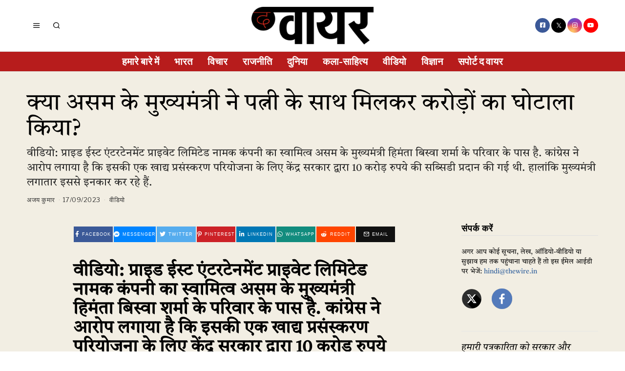

--- FILE ---
content_type: text/html; charset=UTF-8
request_url: https://thewirehindi.com/257692/assam-chief-minister-himanta-biswa-sarma-congress-riniki-bhuyan-sarma-10-crore-subsidy/
body_size: 30752
content:
<!DOCTYPE html>
<html lang="en-GB" itemscope itemtype="https://schema.org/BlogPosting" class="no-js">
<head>
	<meta charset="UTF-8">
	<meta name="viewport" content="width=device-width, initial-scale=1.0">
	<link rel="profile" href="http://gmpg.org/xfn/11"> 
	
	
	
	<script src="https://thewirehindi.com/wp-content/themes/fox/js/html5.js"></script>

<script async src="https://www.googletagmanager.com/gtag/js?id=G-E934ZWB2NV"></script>
<script>
  window.dataLayer = window.dataLayer || [];
  function gtag(){dataLayer.push(arguments);}
  gtag('js', new Date());

  gtag('config', 'G-E934ZWB2NV');
</script>  
    <script>(function(html){html.className = html.className.replace(/\bno-js\b/,'js')})(document.documentElement);</script>
<title>क्या असम के मुख्यमंत्री ने पत्नी के साथ मिलकर करोड़ों का घोटाला किया? &#8211; The Wire &#8211; Hindi</title>
<meta name='robots' content='max-image-preview:large' />
<link rel='dns-prefetch' href='//fonts.googleapis.com' />
<link rel='dns-prefetch' href='//s.w.org' />
<link href='https://fonts.gstatic.com' crossorigin rel='preconnect' />
<link rel="alternate" type="application/rss+xml" title="The Wire - Hindi &raquo; Feed" href="https://thewirehindi.com/feed/" />
<link rel="alternate" type="application/rss+xml" title="The Wire - Hindi &raquo; Comments Feed" href="https://thewirehindi.com/comments/feed/" />
<script>
window._wpemojiSettings = {"baseUrl":"https:\/\/s.w.org\/images\/core\/emoji\/14.0.0\/72x72\/","ext":".png","svgUrl":"https:\/\/s.w.org\/images\/core\/emoji\/14.0.0\/svg\/","svgExt":".svg","source":{"concatemoji":"https:\/\/thewirehindi.com\/wp-includes\/js\/wp-emoji-release.min.js?ver=6.0.11"}};
/*! This file is auto-generated */
!function(e,a,t){var n,r,o,i=a.createElement("canvas"),p=i.getContext&&i.getContext("2d");function s(e,t){var a=String.fromCharCode,e=(p.clearRect(0,0,i.width,i.height),p.fillText(a.apply(this,e),0,0),i.toDataURL());return p.clearRect(0,0,i.width,i.height),p.fillText(a.apply(this,t),0,0),e===i.toDataURL()}function c(e){var t=a.createElement("script");t.src=e,t.defer=t.type="text/javascript",a.getElementsByTagName("head")[0].appendChild(t)}for(o=Array("flag","emoji"),t.supports={everything:!0,everythingExceptFlag:!0},r=0;r<o.length;r++)t.supports[o[r]]=function(e){if(!p||!p.fillText)return!1;switch(p.textBaseline="top",p.font="600 32px Arial",e){case"flag":return s([127987,65039,8205,9895,65039],[127987,65039,8203,9895,65039])?!1:!s([55356,56826,55356,56819],[55356,56826,8203,55356,56819])&&!s([55356,57332,56128,56423,56128,56418,56128,56421,56128,56430,56128,56423,56128,56447],[55356,57332,8203,56128,56423,8203,56128,56418,8203,56128,56421,8203,56128,56430,8203,56128,56423,8203,56128,56447]);case"emoji":return!s([129777,127995,8205,129778,127999],[129777,127995,8203,129778,127999])}return!1}(o[r]),t.supports.everything=t.supports.everything&&t.supports[o[r]],"flag"!==o[r]&&(t.supports.everythingExceptFlag=t.supports.everythingExceptFlag&&t.supports[o[r]]);t.supports.everythingExceptFlag=t.supports.everythingExceptFlag&&!t.supports.flag,t.DOMReady=!1,t.readyCallback=function(){t.DOMReady=!0},t.supports.everything||(n=function(){t.readyCallback()},a.addEventListener?(a.addEventListener("DOMContentLoaded",n,!1),e.addEventListener("load",n,!1)):(e.attachEvent("onload",n),a.attachEvent("onreadystatechange",function(){"complete"===a.readyState&&t.readyCallback()})),(e=t.source||{}).concatemoji?c(e.concatemoji):e.wpemoji&&e.twemoji&&(c(e.twemoji),c(e.wpemoji)))}(window,document,window._wpemojiSettings);
</script>
<style>
img.wp-smiley,
img.emoji {
	display: inline !important;
	border: none !important;
	box-shadow: none !important;
	height: 1em !important;
	width: 1em !important;
	margin: 0 0.07em !important;
	vertical-align: -0.1em !important;
	background: none !important;
	padding: 0 !important;
}
</style>
	<link rel='stylesheet' id='elementor-frontend-css'  href='https://thewirehindi.com/wp-content/plugins/elementor/assets/css/frontend-lite.min.css?ver=3.23.4' media='all' />
<link rel='stylesheet' id='swiper-css'  href='https://thewirehindi.com/wp-content/plugins/elementor/assets/lib/swiper/v8/css/swiper.min.css?ver=8.4.5' media='all' />
<link rel='stylesheet' id='fox-elementor-css'  href='https://thewirehindi.com/wp-content/plugins/fox-framework/css/framework.css?ver=2.1' media='all' />
<link rel='stylesheet' id='wp-block-library-css'  href='https://thewirehindi.com/wp-includes/css/dist/block-library/style.min.css?ver=6.0.11' media='all' />
<style id='global-styles-inline-css'>
body{--wp--preset--color--black: #000000;--wp--preset--color--cyan-bluish-gray: #abb8c3;--wp--preset--color--white: #ffffff;--wp--preset--color--pale-pink: #f78da7;--wp--preset--color--vivid-red: #cf2e2e;--wp--preset--color--luminous-vivid-orange: #ff6900;--wp--preset--color--luminous-vivid-amber: #fcb900;--wp--preset--color--light-green-cyan: #7bdcb5;--wp--preset--color--vivid-green-cyan: #00d084;--wp--preset--color--pale-cyan-blue: #8ed1fc;--wp--preset--color--vivid-cyan-blue: #0693e3;--wp--preset--color--vivid-purple: #9b51e0;--wp--preset--gradient--vivid-cyan-blue-to-vivid-purple: linear-gradient(135deg,rgba(6,147,227,1) 0%,rgb(155,81,224) 100%);--wp--preset--gradient--light-green-cyan-to-vivid-green-cyan: linear-gradient(135deg,rgb(122,220,180) 0%,rgb(0,208,130) 100%);--wp--preset--gradient--luminous-vivid-amber-to-luminous-vivid-orange: linear-gradient(135deg,rgba(252,185,0,1) 0%,rgba(255,105,0,1) 100%);--wp--preset--gradient--luminous-vivid-orange-to-vivid-red: linear-gradient(135deg,rgba(255,105,0,1) 0%,rgb(207,46,46) 100%);--wp--preset--gradient--very-light-gray-to-cyan-bluish-gray: linear-gradient(135deg,rgb(238,238,238) 0%,rgb(169,184,195) 100%);--wp--preset--gradient--cool-to-warm-spectrum: linear-gradient(135deg,rgb(74,234,220) 0%,rgb(151,120,209) 20%,rgb(207,42,186) 40%,rgb(238,44,130) 60%,rgb(251,105,98) 80%,rgb(254,248,76) 100%);--wp--preset--gradient--blush-light-purple: linear-gradient(135deg,rgb(255,206,236) 0%,rgb(152,150,240) 100%);--wp--preset--gradient--blush-bordeaux: linear-gradient(135deg,rgb(254,205,165) 0%,rgb(254,45,45) 50%,rgb(107,0,62) 100%);--wp--preset--gradient--luminous-dusk: linear-gradient(135deg,rgb(255,203,112) 0%,rgb(199,81,192) 50%,rgb(65,88,208) 100%);--wp--preset--gradient--pale-ocean: linear-gradient(135deg,rgb(255,245,203) 0%,rgb(182,227,212) 50%,rgb(51,167,181) 100%);--wp--preset--gradient--electric-grass: linear-gradient(135deg,rgb(202,248,128) 0%,rgb(113,206,126) 100%);--wp--preset--gradient--midnight: linear-gradient(135deg,rgb(2,3,129) 0%,rgb(40,116,252) 100%);--wp--preset--duotone--dark-grayscale: url('#wp-duotone-dark-grayscale');--wp--preset--duotone--grayscale: url('#wp-duotone-grayscale');--wp--preset--duotone--purple-yellow: url('#wp-duotone-purple-yellow');--wp--preset--duotone--blue-red: url('#wp-duotone-blue-red');--wp--preset--duotone--midnight: url('#wp-duotone-midnight');--wp--preset--duotone--magenta-yellow: url('#wp-duotone-magenta-yellow');--wp--preset--duotone--purple-green: url('#wp-duotone-purple-green');--wp--preset--duotone--blue-orange: url('#wp-duotone-blue-orange');--wp--preset--font-size--small: 13px;--wp--preset--font-size--medium: 20px;--wp--preset--font-size--large: 36px;--wp--preset--font-size--x-large: 42px;}.has-black-color{color: var(--wp--preset--color--black) !important;}.has-cyan-bluish-gray-color{color: var(--wp--preset--color--cyan-bluish-gray) !important;}.has-white-color{color: var(--wp--preset--color--white) !important;}.has-pale-pink-color{color: var(--wp--preset--color--pale-pink) !important;}.has-vivid-red-color{color: var(--wp--preset--color--vivid-red) !important;}.has-luminous-vivid-orange-color{color: var(--wp--preset--color--luminous-vivid-orange) !important;}.has-luminous-vivid-amber-color{color: var(--wp--preset--color--luminous-vivid-amber) !important;}.has-light-green-cyan-color{color: var(--wp--preset--color--light-green-cyan) !important;}.has-vivid-green-cyan-color{color: var(--wp--preset--color--vivid-green-cyan) !important;}.has-pale-cyan-blue-color{color: var(--wp--preset--color--pale-cyan-blue) !important;}.has-vivid-cyan-blue-color{color: var(--wp--preset--color--vivid-cyan-blue) !important;}.has-vivid-purple-color{color: var(--wp--preset--color--vivid-purple) !important;}.has-black-background-color{background-color: var(--wp--preset--color--black) !important;}.has-cyan-bluish-gray-background-color{background-color: var(--wp--preset--color--cyan-bluish-gray) !important;}.has-white-background-color{background-color: var(--wp--preset--color--white) !important;}.has-pale-pink-background-color{background-color: var(--wp--preset--color--pale-pink) !important;}.has-vivid-red-background-color{background-color: var(--wp--preset--color--vivid-red) !important;}.has-luminous-vivid-orange-background-color{background-color: var(--wp--preset--color--luminous-vivid-orange) !important;}.has-luminous-vivid-amber-background-color{background-color: var(--wp--preset--color--luminous-vivid-amber) !important;}.has-light-green-cyan-background-color{background-color: var(--wp--preset--color--light-green-cyan) !important;}.has-vivid-green-cyan-background-color{background-color: var(--wp--preset--color--vivid-green-cyan) !important;}.has-pale-cyan-blue-background-color{background-color: var(--wp--preset--color--pale-cyan-blue) !important;}.has-vivid-cyan-blue-background-color{background-color: var(--wp--preset--color--vivid-cyan-blue) !important;}.has-vivid-purple-background-color{background-color: var(--wp--preset--color--vivid-purple) !important;}.has-black-border-color{border-color: var(--wp--preset--color--black) !important;}.has-cyan-bluish-gray-border-color{border-color: var(--wp--preset--color--cyan-bluish-gray) !important;}.has-white-border-color{border-color: var(--wp--preset--color--white) !important;}.has-pale-pink-border-color{border-color: var(--wp--preset--color--pale-pink) !important;}.has-vivid-red-border-color{border-color: var(--wp--preset--color--vivid-red) !important;}.has-luminous-vivid-orange-border-color{border-color: var(--wp--preset--color--luminous-vivid-orange) !important;}.has-luminous-vivid-amber-border-color{border-color: var(--wp--preset--color--luminous-vivid-amber) !important;}.has-light-green-cyan-border-color{border-color: var(--wp--preset--color--light-green-cyan) !important;}.has-vivid-green-cyan-border-color{border-color: var(--wp--preset--color--vivid-green-cyan) !important;}.has-pale-cyan-blue-border-color{border-color: var(--wp--preset--color--pale-cyan-blue) !important;}.has-vivid-cyan-blue-border-color{border-color: var(--wp--preset--color--vivid-cyan-blue) !important;}.has-vivid-purple-border-color{border-color: var(--wp--preset--color--vivid-purple) !important;}.has-vivid-cyan-blue-to-vivid-purple-gradient-background{background: var(--wp--preset--gradient--vivid-cyan-blue-to-vivid-purple) !important;}.has-light-green-cyan-to-vivid-green-cyan-gradient-background{background: var(--wp--preset--gradient--light-green-cyan-to-vivid-green-cyan) !important;}.has-luminous-vivid-amber-to-luminous-vivid-orange-gradient-background{background: var(--wp--preset--gradient--luminous-vivid-amber-to-luminous-vivid-orange) !important;}.has-luminous-vivid-orange-to-vivid-red-gradient-background{background: var(--wp--preset--gradient--luminous-vivid-orange-to-vivid-red) !important;}.has-very-light-gray-to-cyan-bluish-gray-gradient-background{background: var(--wp--preset--gradient--very-light-gray-to-cyan-bluish-gray) !important;}.has-cool-to-warm-spectrum-gradient-background{background: var(--wp--preset--gradient--cool-to-warm-spectrum) !important;}.has-blush-light-purple-gradient-background{background: var(--wp--preset--gradient--blush-light-purple) !important;}.has-blush-bordeaux-gradient-background{background: var(--wp--preset--gradient--blush-bordeaux) !important;}.has-luminous-dusk-gradient-background{background: var(--wp--preset--gradient--luminous-dusk) !important;}.has-pale-ocean-gradient-background{background: var(--wp--preset--gradient--pale-ocean) !important;}.has-electric-grass-gradient-background{background: var(--wp--preset--gradient--electric-grass) !important;}.has-midnight-gradient-background{background: var(--wp--preset--gradient--midnight) !important;}.has-small-font-size{font-size: var(--wp--preset--font-size--small) !important;}.has-medium-font-size{font-size: var(--wp--preset--font-size--medium) !important;}.has-large-font-size{font-size: var(--wp--preset--font-size--large) !important;}.has-x-large-font-size{font-size: var(--wp--preset--font-size--x-large) !important;}
</style>
<link rel='stylesheet' id='elementor-icons-css'  href='https://thewirehindi.com/wp-content/plugins/elementor/assets/lib/eicons/css/elementor-icons.min.css?ver=5.30.0' media='all' />
<link rel='stylesheet' id='elementor-post-246524-css'  href='https://thewirehindi.com/wp-content/uploads/elementor/css/post-246524.css?ver=1761206419' media='all' />
<link rel='stylesheet' id='elementor-global-css'  href='https://thewirehindi.com/wp-content/uploads/elementor/css/global.css?ver=1761206421' media='all' />
<link rel='stylesheet' id='wi-fonts-css'  href='https://fonts.googleapis.com/css?family=Tiro+Devanagari+Hindi%3A400%2C400italic%7CLibre+Franklin%3A400%2C700%2C900&#038;display=auto&#038;ver=5.5' media='all' />
<link rel='stylesheet' id='style-css'  href='https://thewirehindi.com/wp-content/themes/fox/style.min.css?ver=5.5' media='all' />
<style id='style-inline-css'>
.color-accent,.social-list.style-plain:not(.style-text_color) a:hover,.wi-mainnav ul.menu ul > li:hover > a,
    .wi-mainnav ul.menu ul li.current-menu-item > a,
    .wi-mainnav ul.menu ul li.current-menu-ancestor > a,.related-title a:hover,.pagination-1 a.page-numbers:hover,.pagination-4 a.page-numbers:hover,.page-links > a:hover,.reading-progress-wrapper,.widget_archive a:hover, .widget_nav_menu a:hover, .widget_meta a:hover, .widget_recent_entries a:hover, .widget_categories a:hover, .widget_product_categories a:hover,.tagcloud a:hover,.header-cart a:hover,.woocommerce .star-rating span:before,.null-instagram-feed .clear a:hover,.widget a.readmore:hover{color:#31609c}.bg-accent,html .mejs-controls .mejs-time-rail .mejs-time-current,.fox-btn.btn-primary, button.btn-primary, input.btn-primary[type="button"], input.btn-primary[type="reset"], input.btn-primary[type="submit"],.social-list.style-black a:hover,.style--slider-nav-text .flex-direction-nav a:hover, .style--slider-nav-text .slick-nav:hover,.header-cart-icon .num,.post-item-thumbnail:hover .video-indicator-solid,a.more-link:hover,.post-newspaper .related-thumbnail,.pagination-4 span.page-numbers:not(.dots),.review-item.overall .review-score,#respond #submit:hover,.dropcap-color, .style--dropcap-color .enable-dropcap .dropcap-content > p:first-of-type:first-letter, .style--dropcap-color p.has-drop-cap:not(:focus):first-letter,.style--list-widget-3 .fox-post-count,.style--tagcloud-3 .tagcloud a:hover,.blog-widget-small .thumbnail-index,.foxmc-button-primary input[type="submit"],#footer-search .submit:hover,.wpcf7-submit:hover,.woocommerce .widget_price_filter .ui-slider .ui-slider-range,
.woocommerce .widget_price_filter .ui-slider .ui-slider-handle,.woocommerce span.onsale,
.woocommerce ul.products li.product .onsale,.woocommerce #respond input#submit.alt:hover,
.woocommerce a.button.alt:hover,
.woocommerce button.button.alt:hover,
.woocommerce input.button.alt:hover,.woocommerce a.add_to_cart_button:hover,.woocommerce #review_form #respond .form-submit input:hover{background-color:#31609c}.review-item.overall .review-score,.partial-content,.style--tagcloud-3 .tagcloud a:hover,.null-instagram-feed .clear a:hover{border-color:#31609c}.reading-progress-wrapper::-webkit-progress-value{background-color:#31609c}.reading-progress-wrapper::-moz-progress-value{background-color:#31609c}.home.blog .wi-content{padding-top:20px;padding-bottom:0px}.heading-1a .container, .heading-1b .container, .section-heading .line, .heading-5 .heading-inner{border-color:#cccccc}.header-search-wrapper .search-btn, .header-cart-icon, .hamburger-btn{font-size:16px}.modal-search-wrapper{background-color:#ffffff}.sticky-element-height, .header-sticky-element.before-sticky{height:44px}html .fox-theme .sticky-header-background{opacity:1}.header-sticky-element.before-sticky #wi-logo img, .header-sticky-element.before-sticky .wi-logo img{height:30px}.fox-logo img{width:250px}.slogan{color:#797979}.header-row-nav, .header-row-nav.row-nav-dark, .sticky-header-background, .masthead-mobile-bg{background-color:#b71c1c}.wi-mainnav ul.menu > li > a, .header-social.style-plain:not(.style-text_color) a, .header-search-wrapper .search-btn, .header-cart-icon a, .hamburger-btn{color:#ffffff}.wi-mainnav ul.menu > li:hover > a{color:#ffffff}.wi-mainnav ul.menu > li.current-menu-item > a, .wi-mainnav ul.menu > li.current-menu-ancestor > a,
    .row-nav-style-active-1 .wi-mainnav ul.menu > li.current-menu-item > a, .row-nav-style-active-1 .wi-mainnav ul.menu > li.current-menu-ancestor > a {color:#000000}.header-row-nav .container{border-color:#e0e0e0}.wi-mainnav ul.menu > li.menu-item-has-children > a:after, .wi-mainnav ul.menu > li.mega > a:after{color:#cccccc}.wi-mainnav ul.menu ul li:hover > a, .wi-mainnav ul.menu .post-nav-item-title:hover a, .wi-mainnav ul.menu > li.mega ul ul a:hover{color:#111111}.wi-mainnav ul.menu ul li:hover > a, .wi-mainnav ul.menu > li.mega ul ul a:hover{background-color:#f0f0f0}.wi-mainnav ul.menu ul > li, .mega-sep{border-color:#e0e0e0}.footer-col-sep{border-color:#e0e0e0}#footer-logo img{width:260px}#backtotop.backtotop-circle, #backtotop.backtotop-square{border-width:0px}#backtotop{color:#ffffff;background-color:#b71c1c}.list-thumbnail{width:240px}.post-item-excerpt{color:#555555}.minimal-logo img{height:20px}.reading-progress-wrapper{height:3px}a{color:#31609c}a:hover{color:#31609c}textarea,table,td, th,.fox-input,
input[type="color"], input[type="date"], input[type="datetime"], input[type="datetime-local"], input[type="email"], input[type="month"], input[type="number"], input[type="password"], input[type="search"], input[type="tel"], input[type="text"], input[type="time"], input[type="url"], input[type="week"], input:not([type]), textarea,select,.fox-slider-rich,.style--tag-block .fox-term-list a,.header-sticky-element.before-sticky,.post-sep,.blog-related,.blog-related .line,.post-list-sep,.article-small,
.article-tall,.article-small-list,.pagination-1 .pagination-inner,.toparea > .container,.single-heading,.single-heading span:before, .single-heading span:after,.authorbox-simple,.post-nav-simple,#posts-small-heading,.commentlist li + li > .comment-body,.commentlist ul.children,.hero-meta .header-main,.widget,.widget_archive ul, .widget_nav_menu ul, .widget_meta ul, .widget_recent_entries ul, .widget_categories ul, .widget_product_categories ul,.widget_archive li, .widget_nav_menu li, .widget_meta li, .widget_recent_entries li, .widget_categories li, .widget_product_categories li,#footer-widgets,#footer-bottom,.offcanvas-nav li + li > a,.woocommerce div.product .woocommerce-tabs ul.tabs:before,.woocommerce div.product .woocommerce-tabs ul.tabs li a,.products.related > h2,
.products.upsells > h2,
.cross-sells > h2,.woocommerce table.shop_table,#add_payment_method table.cart td.actions .coupon .input-text, .woocommerce-cart table.cart td.actions .coupon .input-text, .woocommerce-checkout table.cart td.actions .coupon .input-text,.woocommerce-MyAccount-navigation ul li + li{border-color:#e0e0e1}.fox-input, input[type="color"], input[type="date"], input[type="datetime"], input[type="datetime-local"], input[type="email"], input[type="month"], input[type="number"], input[type="password"], input[type="search"], input[type="tel"], input[type="text"], input[type="time"], input[type="url"], input[type="week"], input:not([type]), textarea{color:#777777;background-color:#f0f0f0}.fox-input:focus, input[type="color"]:focus, input[type="date"]:focus, input[type="datetime"]:focus, input[type="datetime-local"]:focus, input[type="email"]:focus, input[type="month"]:focus, input[type="number"]:focus, input[type="password"]:focus, input[type="search"]:focus, input[type="tel"]:focus, input[type="text"]:focus, input[type="time"]:focus, input[type="url"]:focus, input[type="week"]:focus, input:not([type]):focus, textarea:focus{background-color:#eaeaea}blockquote{text-align:center;color:#b71c1c}.wi-dropcap,.enable-dropcap .dropcap-content > p:first-of-type:first-letter, p.has-drop-cap:not(:focus):first-letter{font-weight:400}.wp-caption-text, .post-thumbnail-standard figcaption, .wp-block-image figcaption, .blocks-gallery-caption{color:#232323}.post-item-title a:hover{text-decoration:underline;text-decoration-color:#cccccc}.post-item-meta{color:#999999}.post-item-meta a{color:#999999}.post-item-meta a:hover{color:#555555}.post-item-subtitle{color:#262626}#mobile-logo img{height:20px}.offcanvas-nav li,.offcanvas-element.social-list,.offcanvas-sidebar,.offcanvas-search{padding-left:16px;padding-right:16px}body .elementor-section.elementor-section-boxed>.elementor-container{max-width:1210px}@media (min-width: 1200px) {.container,.cool-thumbnail-size-big .post-thumbnail{width:1170px}body.layout-boxed .wi-wrapper{width:1230px}}@media (min-width:1024px) {.secondary, .section-secondary{width:280px}.has-sidebar .primary, .section-has-sidebar .section-primary, .section-sep{width:calc(100% - 280px)}}body,.font-body,.font-heading,h1,h2,h3,h4,h5,h6,.wp-block-quote.is-large cite,.wp-block-quote.is-style-large cite,.fox-term-list,.wp-block-cover-text,.title-label,.thumbnail-view,.readmore,a.more-link,.post-big a.more-link,.style--slider-navtext .flex-direction-nav a,.page-links-container,.authorbox-nav,.post-navigation .post-title,.review-criterion,.review-score,.review-text,.commentlist .fn,.reply a,.widget_archive,.widget_nav_menu,.widget_meta,.widget_recent_entries,.widget_categories,.widget_product_categories,.widget_rss > ul a.rsswidget,.widget_rss > ul > li > cite,.widget_recent_comments,#backtotop,.view-count,.tagcloud,.woocommerce span.onsale,.woocommerce ul.products li.product .onsale,.woocommerce #respond input#submit,.woocommerce a.button,.woocommerce button.button,.woocommerce input.button,.woocommerce a.added_to_cart,.woocommerce nav.woocommerce-pagination ul,.woocommerce div.product p.price,.woocommerce div.product span.price,.woocommerce div.product .woocommerce-tabs ul.tabs li a,.woocommerce #reviews #comments ol.commentlist li .comment-text p.meta,.woocommerce table.shop_table th,.woocommerce table.shop_table td.product-name a,.slogan,.post-item-title,.archive-title,.single .post-item-title.post-title,.page-title,.post-item-subtitle,body.single:not(.elementor-page) .entry-content,body.page:not(.elementor-page) .entry-content,blockquote,.wi-dropcap,.enable-dropcap .dropcap-content > p:first-of-type:first-letter,p.has-drop-cap:not(:focus):first-letter,.wp-caption-text,.post-thumbnail-standard figcaption,.wp-block-image figcaption,.blocks-gallery-caption,.footer-copyright{font-family:"Tiro Devanagari Hindi",serif}.fox-btn,button,input[type="button"],input[type="reset"],input[type="submit"],.post-item-meta,.standalone-categories,.wi-mainnav ul.menu > li > a,.footer-bottom .widget_nav_menu,#footernav,.offcanvas-nav,.wi-mainnav ul.menu ul,.header-builder .widget_nav_menu  ul.menu ul,.single-heading,.widget-title,.section-heading h2,.fox-heading .heading-title-main,.article-big .readmore,.fox-input,input[type="color"],input[type="date"],input[type="datetime"],input[type="datetime-local"],input[type="email"],input[type="month"],input[type="number"],input[type="password"],input[type="search"],input[type="tel"],input[type="text"],input[type="time"],input[type="url"],input[type="week"],input:not([type]),textarea,.footer-bottom .widget_nav_menu a,#footernav a{font-family:"Libre Franklin",sans-serif}.min-logo-text,.fox-logo,.mobile-logo-text{font-family:"Alfa Slab One",cursive}#footer-widgets{border-top-width:1px;border-color:#eaeaea}#footer-bottom{padding-top:20px;padding-bottom:20px;border-top-width:1px;border-color:#eaeaea;border-style:solid}#titlebar .container{padding-top:2em;padding-bottom:2em;border-bottom-width:1px;border-color:#e0e0e0;border-style:solid}.widget-title{margin-bottom:20px;padding-bottom:5px;border-bottom-width:1px;border-color:#e0e0e0;border-style:solid}.fox-input, input[type="color"], input[type="date"], input[type="datetime"], input[type="datetime-local"], input[type="email"], input[type="month"], input[type="number"], input[type="password"], input[type="search"], input[type="tel"], input[type="text"], input[type="time"], input[type="url"], input[type="week"], input:not([type]), textarea{border-top-width:0px;border-right-width:0px;border-bottom-width:0px;border-left-width:0px;border-color:#f0f0f0}blockquote{margin-top:35px;margin-bottom:35px;padding-right:0px;padding-left:0px;border-top-width:1px;border-bottom-width:1px;border-color:#000000;border-style:solid}@media only screen and (max-width: 1023px){blockquote{padding-left:20px}}@media only screen and (max-width: 567px){blockquote{margin-top:30px;padding-left:20px}}#footer-bottom{background-color:#ffffff}body, .font-body{font-size:15px;font-weight:400;font-style:normal;text-transform:none;letter-spacing:0px;line-height:1.5}h2, h1, h3, h4, h5, h6{font-weight:700;text-transform:none;line-height:1.1}h2{font-size:2.0625em;font-style:normal}h3{font-size:1.625em;font-style:normal}h4{font-size:1.25em;font-style:normal}.fox-logo, .min-logo-text, .mobile-logo-text{font-size:40px;font-weight:400;font-style:normal;text-transform:none;letter-spacing:0px;line-height:1.1}.slogan{font-size:10px;font-weight:400;font-style:normal;text-transform:uppercase;letter-spacing:2px;line-height:1.1}.wi-mainnav ul.menu > li > a, .footer-bottom .widget_nav_menu, #footernav, .offcanvas-nav{font-size:20px;font-weight:600;text-transform:uppercase;letter-spacing:0px}.wi-mainnav ul.menu ul, .header-builder .widget_nav_menu  ul.menu ul{font-size:12px;font-style:normal}.post-item-title{font-style:normal;line-height:1.5}.post-item-meta{font-size:13px;font-weight:400;font-style:normal;text-transform:none}.standalone-categories{font-size:10px;font-weight:700;font-style:normal;text-transform:uppercase;letter-spacing:1px}.archive-title{font-size:2.8em;text-transform:none}.single .post-item-title.post-title, .page-title{font-size:3.2em;font-weight:400;font-style:normal}.post-item-subtitle{font-size:22px;font-weight:400;font-style:normal;line-height:1.4}body.single:not(.elementor-page) .entry-content, body.page:not(.elementor-page) .entry-content{font-size:22px;line-height:1.7}.single-heading{font-size:20px;font-weight:400;font-style:normal;text-transform:uppercase;letter-spacing:0px}.widget-title{font-size:18px;font-weight:900;font-style:normal;text-transform:uppercase;letter-spacing:1px}.section-heading h2, .fox-heading .heading-title-main{font-weight:900;font-style:normal;text-transform:uppercase;letter-spacing:1px;line-height:1.3}.fox-btn, button, input[type="button"], input[type="reset"], input[type="submit"], .article-big .readmore{font-size:10px;font-weight:700;font-style:normal;text-transform:uppercase;letter-spacing:2px}.fox-input, input[type="color"], input[type="date"], input[type="datetime"], input[type="datetime-local"], input[type="email"], input[type="month"], input[type="number"], input[type="password"], input[type="search"], input[type="tel"], input[type="text"], input[type="time"], input[type="url"], input[type="week"], input:not([type]), textarea{font-size:12px;font-style:normal;text-transform:none}blockquote{font-size:18px;font-weight:500;font-style:normal;text-transform:none;letter-spacing:0px}.wi-dropcap,.enable-dropcap .dropcap-content > p:first-of-type:first-letter, p.has-drop-cap:not(:focus):first-letter{font-style:normal}.wp-caption-text, .post-thumbnail-standard figcaption, .wp-block-image figcaption, .blocks-gallery-caption{font-size:14px;font-style:normal}.footer-copyright{font-style:normal}.footer-bottom .widget_nav_menu a, #footernav a{font-size:11px;font-style:normal;text-transform:uppercase;letter-spacing:1px}.offcanvas-nav{font-size:15px;font-weight:400;font-style:normal;text-transform:none}@media only screen and (max-width: 1023px){.fox-logo, .min-logo-text, .mobile-logo-text{font-size:26px}.archive-title{font-size:2em}.single .post-item-title.post-title, .page-title{font-size:2.8em}}@media only screen and (max-width: 567px){.fox-logo, .min-logo-text, .mobile-logo-text{font-size:20px}.archive-title{font-size:1.7em}.single .post-item-title.post-title, .page-title{font-size:2em}.post-item-subtitle{font-size:18px}body.single:not(.elementor-page) .entry-content, body.page:not(.elementor-page) .entry-content{font-size:16px}.single-heading{font-size:16px}}
</style>
<link rel='stylesheet' id='google-fonts-1-css'  href='https://fonts.googleapis.com/css?family=Tiro+Devanagari+Hindi%3A100%2C100italic%2C200%2C200italic%2C300%2C300italic%2C400%2C400italic%2C500%2C500italic%2C600%2C600italic%2C700%2C700italic%2C800%2C800italic%2C900%2C900italic&#038;display=swap&#038;ver=6.0.11' media='all' />
<link rel="preconnect" href="https://fonts.gstatic.com/" crossorigin><script src='https://thewirehindi.com/wp-includes/js/jquery/jquery.min.js?ver=3.6.0' id='jquery-core-js'></script>
<script src='https://thewirehindi.com/wp-includes/js/jquery/jquery-migrate.min.js?ver=3.3.2' id='jquery-migrate-js'></script>

<!-- OG: 3.3.8 --><link rel="image_src" href="https://thewirehindi.com/wp-content/uploads/2023/09/maxresdefault-1.jpg"><meta name="msapplication-TileImage" content="https://thewirehindi.com/wp-content/uploads/2023/09/maxresdefault-1.jpg">
<meta property="og:image" content="https://thewirehindi.com/wp-content/uploads/2023/09/maxresdefault-1.jpg"><meta property="og:image:secure_url" content="https://thewirehindi.com/wp-content/uploads/2023/09/maxresdefault-1.jpg"><meta property="og:image:width" content="1280"><meta property="og:image:height" content="611"><meta property="og:image:alt" content="maxresdefault (1)"><meta property="og:image:type" content="image/jpeg"><meta property="og:description" content="वीडियो: प्राइड ईस्ट एंटरटेनमेंट प्राइवेट लिमिटेड नामक कंपनी का स्वामित्व असम के मुख्यमंत्री हिमंता बिस्वा शर्मा के परिवार के पास है. कांग्रेस ने आरोप लगाया है​ कि इसकी एक खाद्य प्रसंस्करण परियोजना के लिए केंद्र सरकार द्वारा 10 करोड़ रुपये की सब्सिडी प्रदान की गई थी. हालांकि मुख्यमंत्री लगातार इससे इनकार कर रहे हैं."><meta property="og:type" content="article"><meta property="og:locale" content="en_GB"><meta property="og:site_name" content="The Wire - Hindi"><meta property="og:title" content="क्या असम के मुख्यमंत्री ने पत्नी के साथ मिलकर करोड़ों का घोटाला किया?"><meta property="og:url" content="https://thewirehindi.com/257692/assam-chief-minister-himanta-biswa-sarma-congress-riniki-bhuyan-sarma-10-crore-subsidy/"><meta property="og:updated_time" content="2023-09-17T18:37:20+05:30">
<meta property="article:tag" content="agricultural land"><meta property="article:tag" content="Assam"><meta property="article:tag" content="CM Himanta Biswa Sarma"><meta property="article:tag" content="Congress"><meta property="article:tag" content="corruption"><meta property="article:tag" content="food processing project"><meta property="article:tag" content="Gaurav Gogoi"><meta property="article:tag" content="News"><meta property="article:tag" content="North East"><meta property="article:tag" content="Pride East Entertainment Private Ltd"><meta property="article:tag" content="Riniki Bhuyan Sarma"><meta property="article:tag" content="Subsidy"><meta property="article:tag" content="The Wire Hindi"><meta property="article:tag" content="Union Government"><meta property="article:published_time" content="2023-09-17T03:45:20+00:00"><meta property="article:modified_time" content="2023-09-17T13:07:20+00:00"><meta property="article:section" content="वीडियो"><meta property="article:author:first_name" content="अजय"><meta property="article:author:last_name" content="कुमार"><meta property="article:author:username" content="अजय कुमार">
<meta property="twitter:partner" content="ogwp"><meta property="twitter:card" content="summary_large_image"><meta property="twitter:image" content="https://thewirehindi.com/wp-content/uploads/2023/09/maxresdefault-1.jpg"><meta property="twitter:image:alt" content="maxresdefault (1)"><meta property="twitter:title" content="क्या असम के मुख्यमंत्री ने पत्नी के साथ मिलकर करोड़ों का घोटाला किया?"><meta property="twitter:description" content="वीडियो: प्राइड ईस्ट एंटरटेनमेंट प्राइवेट लिमिटेड नामक कंपनी का स्वामित्व असम के मुख्यमंत्री हिमंता बिस्वा शर्मा के परिवार के पास है. कांग्रेस ने आरोप लगाया है​ कि इसकी एक खाद्य प्रसंस्करण परियोजना..."><meta property="twitter:url" content="https://thewirehindi.com/257692/assam-chief-minister-himanta-biswa-sarma-congress-riniki-bhuyan-sarma-10-crore-subsidy/"><meta property="twitter:label1" content="Reading time"><meta property="twitter:data1" content="Less than a minute">
<meta itemprop="image" content="https://thewirehindi.com/wp-content/uploads/2023/09/maxresdefault-1.jpg"><meta itemprop="name" content="क्या असम के मुख्यमंत्री ने पत्नी के साथ मिलकर करोड़ों का घोटाला किया?"><meta itemprop="description" content="वीडियो: प्राइड ईस्ट एंटरटेनमेंट प्राइवेट लिमिटेड नामक कंपनी का स्वामित्व असम के मुख्यमंत्री हिमंता बिस्वा शर्मा के परिवार के पास है. कांग्रेस ने आरोप लगाया है​ कि इसकी एक खाद्य प्रसंस्करण परियोजना के लिए केंद्र सरकार द्वारा 10 करोड़ रुपये की सब्सिडी प्रदान की गई थी. हालांकि मुख्यमंत्री लगातार इससे इनकार कर रहे हैं."><meta itemprop="datePublished" content="2023-09-17"><meta itemprop="dateModified" content="2023-09-17T13:07:20+00:00">
<meta property="profile:first_name" content="अजय"><meta property="profile:last_name" content="कुमार"><meta property="profile:username" content="अजय कुमार">
<!-- /OG -->

<link rel="https://api.w.org/" href="https://thewirehindi.com/wp-json/" /><link rel="alternate" type="application/json" href="https://thewirehindi.com/wp-json/wp/v2/posts/257692" /><link rel="EditURI" type="application/rsd+xml" title="RSD" href="https://thewirehindi.com/xmlrpc.php?rsd" />
<link rel="wlwmanifest" type="application/wlwmanifest+xml" href="https://thewirehindi.com/wp-includes/wlwmanifest.xml" /> 
<meta name="generator" content="WordPress 6.0.11" />
<link rel="canonical" href="https://thewirehindi.com/257692/assam-chief-minister-himanta-biswa-sarma-congress-riniki-bhuyan-sarma-10-crore-subsidy/" />
<link rel='shortlink' href='https://thewirehindi.com/?p=257692' />
<link rel="alternate" type="application/json+oembed" href="https://thewirehindi.com/wp-json/oembed/1.0/embed?url=https%3A%2F%2Fthewirehindi.com%2F257692%2Fassam-chief-minister-himanta-biswa-sarma-congress-riniki-bhuyan-sarma-10-crore-subsidy%2F" />
<link rel="alternate" type="text/xml+oembed" href="https://thewirehindi.com/wp-json/oembed/1.0/embed?url=https%3A%2F%2Fthewirehindi.com%2F257692%2Fassam-chief-minister-himanta-biswa-sarma-congress-riniki-bhuyan-sarma-10-crore-subsidy%2F&#038;format=xml" />
<meta name="generator" content="Elementor 3.23.4; features: e_optimized_css_loading, additional_custom_breakpoints, e_lazyload; settings: css_print_method-external, google_font-enabled, font_display-swap">
			<style>
				.e-con.e-parent:nth-of-type(n+4):not(.e-lazyloaded):not(.e-no-lazyload),
				.e-con.e-parent:nth-of-type(n+4):not(.e-lazyloaded):not(.e-no-lazyload) * {
					background-image: none !important;
				}
				@media screen and (max-height: 1024px) {
					.e-con.e-parent:nth-of-type(n+3):not(.e-lazyloaded):not(.e-no-lazyload),
					.e-con.e-parent:nth-of-type(n+3):not(.e-lazyloaded):not(.e-no-lazyload) * {
						background-image: none !important;
					}
				}
				@media screen and (max-height: 640px) {
					.e-con.e-parent:nth-of-type(n+2):not(.e-lazyloaded):not(.e-no-lazyload),
					.e-con.e-parent:nth-of-type(n+2):not(.e-lazyloaded):not(.e-no-lazyload) * {
						background-image: none !important;
					}
				}
			</style>
			<link rel="icon" href="https://thewirehindi.com/wp-content/uploads/2023/05/cropped-The-wire-32x32.jpeg" sizes="32x32" />
<link rel="icon" href="https://thewirehindi.com/wp-content/uploads/2023/05/cropped-The-wire-192x192.jpeg" sizes="192x192" />
<link rel="apple-touch-icon" href="https://thewirehindi.com/wp-content/uploads/2023/05/cropped-The-wire-180x180.jpeg" />
<meta name="msapplication-TileImage" content="https://thewirehindi.com/wp-content/uploads/2023/05/cropped-The-wire-270x270.jpeg" />
		<style id="wp-custom-css">
			.toggle-menu.hamburger.hamburger-btn{color:black}
.search-btn.search-btn-modal{color:black}
#wi-main {
  background: #f2eee3;
}
.post-item-meta a{color:#323232 !important;}
.post-item-meta{color:#323232 !important;}
.el-pagination a.page-numbers{background:none;}
.site-footer{background: var(--Brand-Ink,#c4a35480);}
.user-item-header{padding-top:50px}
.titlebar-user{margin-left:0px;}
@media only screen and (max-width: 600px) {
	#latest-posts-2{display:none;}
.post-item-excerpt.entry-excerpt.excerpt-size-normal{display:none}
	#mobile-logo img{height:40px;}
	.masthead-mobile-bg{background-color:#e22d2d;}
	#block-5{display:none;}
	.user-item-header{padding-top:30px}
	#wtpsw-post-list-widget-2{display:none;}
}
.category-34 .single-big-section-thumbnail{display:none;}
#primary{z-index:999 !important}
.blog-group-2 .post-group-col-big{width:100%;}

@media (max-width: 767px) {
  .elementor-246581 .elementor-element.elementor-element-0bd7e69 {

    position: absolute;
    top: 330px;
    padding-right: 10px;
    left: 5px;
    right: 10px;
  }
}

.elementor-246581 .elementor-element.elementor-element-df84a44 > .elementor-widget-container {
  margin:
0px 0px 0px 0px;
  padding:
8px 10px 0px 10px;
  background-color: #974971;
}
.elementor-246581 .elementor-element.elementor-element-df84a44 .heading-title-main {
  color: #FFFFFF;
  font-family: "Tiro Devanagari Hindi", Sans-serif;
  font-size: 28px;
}.elementor-246581 .elementor-element.elementor-element-df84a44 .heading-title a {
  color: #FFFFFF;
}
.fab.fa-twitter-square{
	font-family:sans-serif;
}
.fab.fa-twitter-square::before{
	content:"𝕏";
	font-size:1.2em;
}
.li-twitter a {
  background-color: black;
}		</style>
		
<style id="color-preview"></style>

            
</head>

<body class="post-template-default single single-post postid-257692 single-format-standard wp-custom-logo masthead-mobile-fixed fox-theme lightmode layout-wide style--dropcap-default dropcap-style-default style--dropcap-font-heading style--tag-plain style--list-widget-1 style--tagcloud-1 style--blockquote-has-icon style--blockquote-icon-1 style--blockquote-icon-position-overlap style--single-heading-border_top style--link-2 category-34 elementor-default elementor-kit-246524" itemscope itemtype="https://schema.org/WebPage">


    <svg xmlns="http://www.w3.org/2000/svg" viewBox="0 0 0 0" width="0" height="0" focusable="false" role="none" style="visibility: hidden; position: absolute; left: -9999px; overflow: hidden;" ><defs><filter id="wp-duotone-dark-grayscale"><feColorMatrix color-interpolation-filters="sRGB" type="matrix" values=" .299 .587 .114 0 0 .299 .587 .114 0 0 .299 .587 .114 0 0 .299 .587 .114 0 0 " /><feComponentTransfer color-interpolation-filters="sRGB" ><feFuncR type="table" tableValues="0 0.49803921568627" /><feFuncG type="table" tableValues="0 0.49803921568627" /><feFuncB type="table" tableValues="0 0.49803921568627" /><feFuncA type="table" tableValues="1 1" /></feComponentTransfer><feComposite in2="SourceGraphic" operator="in" /></filter></defs></svg><svg xmlns="http://www.w3.org/2000/svg" viewBox="0 0 0 0" width="0" height="0" focusable="false" role="none" style="visibility: hidden; position: absolute; left: -9999px; overflow: hidden;" ><defs><filter id="wp-duotone-grayscale"><feColorMatrix color-interpolation-filters="sRGB" type="matrix" values=" .299 .587 .114 0 0 .299 .587 .114 0 0 .299 .587 .114 0 0 .299 .587 .114 0 0 " /><feComponentTransfer color-interpolation-filters="sRGB" ><feFuncR type="table" tableValues="0 1" /><feFuncG type="table" tableValues="0 1" /><feFuncB type="table" tableValues="0 1" /><feFuncA type="table" tableValues="1 1" /></feComponentTransfer><feComposite in2="SourceGraphic" operator="in" /></filter></defs></svg><svg xmlns="http://www.w3.org/2000/svg" viewBox="0 0 0 0" width="0" height="0" focusable="false" role="none" style="visibility: hidden; position: absolute; left: -9999px; overflow: hidden;" ><defs><filter id="wp-duotone-purple-yellow"><feColorMatrix color-interpolation-filters="sRGB" type="matrix" values=" .299 .587 .114 0 0 .299 .587 .114 0 0 .299 .587 .114 0 0 .299 .587 .114 0 0 " /><feComponentTransfer color-interpolation-filters="sRGB" ><feFuncR type="table" tableValues="0.54901960784314 0.98823529411765" /><feFuncG type="table" tableValues="0 1" /><feFuncB type="table" tableValues="0.71764705882353 0.25490196078431" /><feFuncA type="table" tableValues="1 1" /></feComponentTransfer><feComposite in2="SourceGraphic" operator="in" /></filter></defs></svg><svg xmlns="http://www.w3.org/2000/svg" viewBox="0 0 0 0" width="0" height="0" focusable="false" role="none" style="visibility: hidden; position: absolute; left: -9999px; overflow: hidden;" ><defs><filter id="wp-duotone-blue-red"><feColorMatrix color-interpolation-filters="sRGB" type="matrix" values=" .299 .587 .114 0 0 .299 .587 .114 0 0 .299 .587 .114 0 0 .299 .587 .114 0 0 " /><feComponentTransfer color-interpolation-filters="sRGB" ><feFuncR type="table" tableValues="0 1" /><feFuncG type="table" tableValues="0 0.27843137254902" /><feFuncB type="table" tableValues="0.5921568627451 0.27843137254902" /><feFuncA type="table" tableValues="1 1" /></feComponentTransfer><feComposite in2="SourceGraphic" operator="in" /></filter></defs></svg><svg xmlns="http://www.w3.org/2000/svg" viewBox="0 0 0 0" width="0" height="0" focusable="false" role="none" style="visibility: hidden; position: absolute; left: -9999px; overflow: hidden;" ><defs><filter id="wp-duotone-midnight"><feColorMatrix color-interpolation-filters="sRGB" type="matrix" values=" .299 .587 .114 0 0 .299 .587 .114 0 0 .299 .587 .114 0 0 .299 .587 .114 0 0 " /><feComponentTransfer color-interpolation-filters="sRGB" ><feFuncR type="table" tableValues="0 0" /><feFuncG type="table" tableValues="0 0.64705882352941" /><feFuncB type="table" tableValues="0 1" /><feFuncA type="table" tableValues="1 1" /></feComponentTransfer><feComposite in2="SourceGraphic" operator="in" /></filter></defs></svg><svg xmlns="http://www.w3.org/2000/svg" viewBox="0 0 0 0" width="0" height="0" focusable="false" role="none" style="visibility: hidden; position: absolute; left: -9999px; overflow: hidden;" ><defs><filter id="wp-duotone-magenta-yellow"><feColorMatrix color-interpolation-filters="sRGB" type="matrix" values=" .299 .587 .114 0 0 .299 .587 .114 0 0 .299 .587 .114 0 0 .299 .587 .114 0 0 " /><feComponentTransfer color-interpolation-filters="sRGB" ><feFuncR type="table" tableValues="0.78039215686275 1" /><feFuncG type="table" tableValues="0 0.94901960784314" /><feFuncB type="table" tableValues="0.35294117647059 0.47058823529412" /><feFuncA type="table" tableValues="1 1" /></feComponentTransfer><feComposite in2="SourceGraphic" operator="in" /></filter></defs></svg><svg xmlns="http://www.w3.org/2000/svg" viewBox="0 0 0 0" width="0" height="0" focusable="false" role="none" style="visibility: hidden; position: absolute; left: -9999px; overflow: hidden;" ><defs><filter id="wp-duotone-purple-green"><feColorMatrix color-interpolation-filters="sRGB" type="matrix" values=" .299 .587 .114 0 0 .299 .587 .114 0 0 .299 .587 .114 0 0 .299 .587 .114 0 0 " /><feComponentTransfer color-interpolation-filters="sRGB" ><feFuncR type="table" tableValues="0.65098039215686 0.40392156862745" /><feFuncG type="table" tableValues="0 1" /><feFuncB type="table" tableValues="0.44705882352941 0.4" /><feFuncA type="table" tableValues="1 1" /></feComponentTransfer><feComposite in2="SourceGraphic" operator="in" /></filter></defs></svg><svg xmlns="http://www.w3.org/2000/svg" viewBox="0 0 0 0" width="0" height="0" focusable="false" role="none" style="visibility: hidden; position: absolute; left: -9999px; overflow: hidden;" ><defs><filter id="wp-duotone-blue-orange"><feColorMatrix color-interpolation-filters="sRGB" type="matrix" values=" .299 .587 .114 0 0 .299 .587 .114 0 0 .299 .587 .114 0 0 .299 .587 .114 0 0 " /><feComponentTransfer color-interpolation-filters="sRGB" ><feFuncR type="table" tableValues="0.098039215686275 1" /><feFuncG type="table" tableValues="0 0.66274509803922" /><feFuncB type="table" tableValues="0.84705882352941 0.41960784313725" /><feFuncA type="table" tableValues="1 1" /></feComponentTransfer><feComposite in2="SourceGraphic" operator="in" /></filter></defs></svg>
        
    <div id="wi-all" class="fox-outer-wrapper fox-all wi-all">
    
        
        <div id="wi-wrapper" class="fox-wrapper wi-wrapper">

            <div class="wi-container">

                
                
<header id="masthead" class="site-header header-classic header-sticky-style-border submenu-light" itemscope itemtype="https://schema.org/WPHeader">
    
    <div id="masthead-mobile-height"></div>

    
<div class="header-container header-stack3 header-nav-top-1 header-nav-bottom-1">


    
    
<div class="header-classic-row header-row-branding header-row-main header-stack3-main">

    <div class="container">
        
        
    <div id="logo-area" class="fox-logo-area fox-header-logo site-branding">
        
        <div id="wi-logo" class="fox-logo-container">
            
            <h2 class="wi-logo-main fox-logo logo-type-image" id="site-logo">                
                <a href="/" rel="home">
                    
                    <img src="http://thewirehindi.com/wp-content/uploads/2023/04/tw_hindi_300.png" alt="Logo" class="main-img-logo" />                    
                </a>
                
            </h2>
        </div><!-- .fox-logo-container -->

        
    </div><!-- #logo-area -->

            
                <div class="header-stack3-left header-stack3-part">
            
            
    <span class="toggle-menu hamburger hamburger-btn">
        <span class="hamburger-open-icon"><i class="feather-menu ic-hamburger"></i></span>        <span class="hamburger-close-icon"><i class="feather-x"></i></span>    </span>



<div class="header-search-wrapper header-search-modal">
    
    <span class="search-btn search-btn-modal">
        <i class="feather-search"></i>    </span>
    
    <div class="modal-search-wrapper modal-showing-fade">
        
        <div class="container">
            
            <div class="modal-search-container">
    
                <div class="searchform">
    
    <form role="search" method="get" action="https://thewirehindi.com/" itemprop="potentialAction" itemscope itemtype="https://schema.org/SearchAction" class="form">
        
        <input type="text" name="s" class="s search-field" value="" placeholder="टाइप करें और एंटर दबाएं" />
        
        <button class="submit" role="button" title="Go">
            
            <i class="feather-search"></i>            
        </button>
        
    </form><!-- .form -->
    
</div><!-- .searchform -->                
                
    <h3 class="search-nav-heading small-heading">सुझाव</h3>

    <nav id="search-menu" role="navigation" itemscope itemtype="https://schema.org/SiteNavigationElement">
        
        <div class="menu"><ul id="menu-masthead_menu-1" class="menu"><li class="menu-item menu-item-type-custom menu-item-object-custom menu-item-162"><a href="http://thewirehindi.com/about-us/">हमारे बारे में</a></li>
<li class="menu-item menu-item-type-taxonomy menu-item-object-category menu-item-49"><a href="https://thewirehindi.com/category/%e0%a4%ad%e0%a4%be%e0%a4%b0%e0%a4%a4/">भारत</a></li>
<li class="menu-item menu-item-type-taxonomy menu-item-object-category menu-item-242373"><a href="https://thewirehindi.com/category/%e0%a4%b5%e0%a4%bf%e0%a4%9a%e0%a4%be%e0%a4%b0/">विचार</a></li>
<li class="menu-item menu-item-type-taxonomy menu-item-object-category menu-item-50"><a href="https://thewirehindi.com/category/%e0%a4%b0%e0%a4%be%e0%a4%9c%e0%a4%a8%e0%a5%80%e0%a4%a4%e0%a4%bf/">राजनीति</a></li>
<li class="menu-item menu-item-type-taxonomy menu-item-object-category menu-item-281097"><a href="https://thewirehindi.com/category/%e0%a4%a6%e0%a5%81%e0%a4%a8%e0%a4%bf%e0%a4%af%e0%a4%be/">दुनिया</a></li>
<li class="menu-item menu-item-type-taxonomy menu-item-object-category menu-item-277667"><a href="https://thewirehindi.com/category/%e0%a4%95%e0%a4%b2%e0%a4%be-%e0%a4%b8%e0%a4%be%e0%a4%b9%e0%a4%bf%e0%a4%a4%e0%a5%8d%e0%a4%af/">कला-साहित्य</a></li>
<li class="menu-item menu-item-type-taxonomy menu-item-object-category current-post-ancestor current-menu-parent current-post-parent menu-item-54"><a href="https://thewirehindi.com/category/%e0%a4%b5%e0%a5%80%e0%a4%a1%e0%a4%bf%e0%a4%af%e0%a5%8b/">वीडियो</a></li>
<li class="menu-item menu-item-type-taxonomy menu-item-object-category menu-item-281099"><a href="https://thewirehindi.com/category/%e0%a4%b5%e0%a4%bf%e0%a4%9c%e0%a5%8d%e0%a4%9e%e0%a4%be%e0%a4%a8/">विज्ञान</a></li>
<li class="menu-item menu-item-type-custom menu-item-object-custom menu-item-51582"><a target="_blank" rel="noopener" href="http://thewire.in/support">सपोर्ट द वायर</a></li>
</ul></div>        
    </nav><!-- #search-menu -->

                    
            </div><!-- .modal-search-container -->
            
        </div><!-- .header-search-form -->
        
        <span class="close-modal"><i class="feather-x"></i></span>
    
    </div><!-- .modal-search-wrapper -->
    
</div><!-- .header-search-wrapper -->

            
        </div><!-- .header-stack3-part -->
                
                <div class="header-stack3-right header-stack3-part">
            
            

<div class="social-list header-social style-color shape-circle align-center icon-size-normal icon-spacing-small style-none" id="social-id-696a5ec32eed5">
    
    <ul>
    
                
        <li class="li-facebook">
            <a href="https://www.facebook.com/TheWireHindi" target="_blank" rel="noopener" title="Facebook">
                <i class="fab fa-facebook-square"></i>
            </a>
            
                    </li>
        
                
        <li class="li-twitter">
            <a href="https://twitter.com/thewirehindi" target="_blank" rel="noopener" title="Twitter">
                <i class="fab fa-twitter-square"></i>
            </a>
            
                    </li>
        
                
        <li class="li-instagram">
            <a href="https://www.instagram.com/thewire.hindi/?hl=en" target="_blank" rel="noopener" title="Instagram">
                <i class="fab fa-instagram"></i>
            </a>
            
                    </li>
        
                
        <li class="li-youtube">
            <a href="https://www.youtube.com/@TheWireNews" target="_blank" rel="noopener" title="YouTube">
                <i class="fab fa-youtube"></i>
            </a>
            
                    </li>
        
            
    </ul>
    
</div><!-- .social-list -->

            
        </div><!-- .header-stack3-part -->
        
    </div><!-- .container -->
    
    <aside id="header-area" class="widget-area"></aside><!-- .widget-area -->
</div><!-- .header-row-main -->
    
    
<div class="row-nav-has-background row-nav-light row-nav-style-active-3 header-classic-row header-row-nav header-sticky-element">

    <div class="container">

        
    <nav id="wi-mainnav" class="navigation-ele wi-mainnav" role="navigation" itemscope itemtype="https://schema.org/SiteNavigationElement">
        
        <div class="menu style-indicator-plus"><ul id="menu-masthead_menu" class="menu"><li id="menu-item-162" class="menu-item menu-item-type-custom menu-item-object-custom menu-item-162"><a href="http://thewirehindi.com/about-us/">हमारे बारे में</a></li>
<li id="menu-item-49" class="menu-item menu-item-type-taxonomy menu-item-object-category menu-item-49"><a href="https://thewirehindi.com/category/%e0%a4%ad%e0%a4%be%e0%a4%b0%e0%a4%a4/">भारत</a></li>
<li id="menu-item-242373" class="menu-item menu-item-type-taxonomy menu-item-object-category menu-item-242373"><a href="https://thewirehindi.com/category/%e0%a4%b5%e0%a4%bf%e0%a4%9a%e0%a4%be%e0%a4%b0/">विचार</a></li>
<li id="menu-item-50" class="menu-item menu-item-type-taxonomy menu-item-object-category menu-item-50"><a href="https://thewirehindi.com/category/%e0%a4%b0%e0%a4%be%e0%a4%9c%e0%a4%a8%e0%a5%80%e0%a4%a4%e0%a4%bf/">राजनीति</a></li>
<li id="menu-item-281097" class="menu-item menu-item-type-taxonomy menu-item-object-category menu-item-281097"><a href="https://thewirehindi.com/category/%e0%a4%a6%e0%a5%81%e0%a4%a8%e0%a4%bf%e0%a4%af%e0%a4%be/">दुनिया</a></li>
<li id="menu-item-277667" class="menu-item menu-item-type-taxonomy menu-item-object-category menu-item-277667"><a href="https://thewirehindi.com/category/%e0%a4%95%e0%a4%b2%e0%a4%be-%e0%a4%b8%e0%a4%be%e0%a4%b9%e0%a4%bf%e0%a4%a4%e0%a5%8d%e0%a4%af/">कला-साहित्य</a></li>
<li id="menu-item-54" class="menu-item menu-item-type-taxonomy menu-item-object-category current-post-ancestor current-menu-parent current-post-parent menu-item-54"><a href="https://thewirehindi.com/category/%e0%a4%b5%e0%a5%80%e0%a4%a1%e0%a4%bf%e0%a4%af%e0%a5%8b/">वीडियो</a></li>
<li id="menu-item-281099" class="menu-item menu-item-type-taxonomy menu-item-object-category menu-item-281099"><a href="https://thewirehindi.com/category/%e0%a4%b5%e0%a4%bf%e0%a4%9c%e0%a5%8d%e0%a4%9e%e0%a4%be%e0%a4%a8/">विज्ञान</a></li>
<li id="menu-item-51582" class="menu-item menu-item-type-custom menu-item-object-custom menu-item-51582"><a target="_blank" rel="noopener" href="http://thewire.in/support">सपोर्ट द वायर</a></li>
</ul></div>        
    </nav><!-- #wi-mainnav -->

    
    </div><!-- .container -->
    
    
</div><!-- .header-element-nav -->



    
</div><!-- .header-container -->    
</header><!-- #masthead -->
<div id="masthead-mobile" class="masthead-mobile">
    
    <div class="container">
        
        <div class="masthead-mobile-left masthead-mobile-part">
            
            
    <span class="toggle-menu hamburger hamburger-btn">
        <span class="hamburger-open-icon"><i class="feather-menu ic-hamburger"></i></span>        <span class="hamburger-close-icon"><i class="feather-x"></i></span>    </span>

            
                        
        </div><!-- .masthead-mobile-part -->
    
        
<h4 id="mobile-logo" class="mobile-logo mobile-logo-image">
    
    <a href="/" rel="home">

                
        
        <img src="http://thewirehindi.com/wp-content/uploads/2023/04/tw_hindi_300.png" alt="Logo" />
        
    </a>
    
</h4><!-- .mobile-logo -->

            
        <div class="masthead-mobile-right masthead-mobile-part">
        
                        
        </div><!-- .masthead-mobile-part -->
    
    </div><!-- .container -->
    
    <div class="masthead-mobile-bg"></div>

</div><!-- #masthead-mobile -->
    
    
                <div id="wi-main" class="wi-main fox-main">				
				
<article id="wi-content" class="wi-content wi-single single-style-2 padding-top-normal post-257692 post type-post status-publish format-standard has-post-thumbnail hentry category-34 tag-agricultural-land tag-assam tag-cm-himanta-biswa-sarma tag-congress tag-corruption tag-food-processing-project tag-gaurav-gogoi tag-news tag-north-east tag-pride-east-entertainment-private-ltd tag-riniki-bhuyan-sarma tag-subsidy tag-the-wire-hindi tag-union-government has-sidebar sidebar-right" itemscope itemtype="https://schema.org/CreativeWork">
    
        
        <header class="single-header post-header entry-header single-big-section align-left single-header-template-1 post-header-none" itemscope itemtype="https://schema.org/WPHeader">
    
        <div class="container">
            
            <div class="header-main">
                
                                
                <div class="post-item-header"><div class="title-subtitle"><h1 class="post-title post-item-title">क्या असम के मुख्यमंत्री ने पत्नी के साथ मिलकर करोड़ों का घोटाला किया?</h1><div class="post-item-subtitle post-header-section"><p>वीडियो: प्राइड ईस्ट एंटरटेनमेंट प्राइवेट लिमिटेड नामक कंपनी का स्वामित्व असम के मुख्यमंत्री हिमंता बिस्वा शर्मा के परिवार के पास है. कांग्रेस ने आरोप लगाया है​ कि इसकी एक खाद्य प्रसंस्करण परियोजना के लिए केंद्र सरकार द्वारा 10 करोड़ रुपये की सब्सिडी प्रदान की गई थी. हालांकि मुख्यमंत्री लगातार इससे इनकार कर रहे हैं.</p></div></div>
<div class="post-item-meta wi-meta fox-meta post-header-section ">
    
    <div class="fox-meta-author entry-author meta-author" itemprop="author" itemscope itemtype="https://schema.org/Person"><span class="byline ss"><a class="url fn" itemprop="url" rel="author" href="https://thewirehindi.com/author/ajaykumar/">अजय कुमार</a></span></div>    <div class="entry-date meta-time machine-time time-short"><time class="published updated" itemprop="datePublished" datetime="2023-09-17T09:15:20+05:30">17/09/2023</time></div>    
    <div class="entry-categories meta-categories categories-plain">

        <a href="https://thewirehindi.com/category/%e0%a4%b5%e0%a5%80%e0%a4%a1%e0%a4%bf%e0%a4%af%e0%a5%8b/" rel="tag">वीडियो</a>
    </div>

                    
</div>

</div>                
                                
            </div><!-- .header-main -->

        </div><!-- .container -->
    
    </header><!-- .single-header -->
        
<div class="thumbnail-wrapper single-big-section-thumbnail single-big-section">
    
    <div class="thumbnail-container">
        
        <div class="container">
            
            <div class="thumbnail-main">
                
                <div class="thumbnail-stretch-area">

                    <figure class="fox-figure post-thumbnail post-thumbnail-standard hover-none thumbnail-acute"  itemscope itemtype="https://schema.org/ImageObject"><span class="image-element thumbnail-inner"><img fetchpriority="high" width="1280" height="611" src="https://thewirehindi.com/wp-content/uploads/2023/09/maxresdefault-1.jpg" class="attachment-full size-full" alt="" srcset="https://thewirehindi.com/wp-content/uploads/2023/09/maxresdefault-1.jpg 1280w, https://thewirehindi.com/wp-content/uploads/2023/09/maxresdefault-1-300x143.jpg 300w, https://thewirehindi.com/wp-content/uploads/2023/09/maxresdefault-1-768x367.jpg 768w, https://thewirehindi.com/wp-content/uploads/2023/09/maxresdefault-1-480x229.jpg 480w" sizes="(max-width: 1280px) 100vw, 1280px" /></span></figure>                    
                </div><!-- .thumbnail-stretch-area -->
                
            </div><!-- .thumbnail-main -->

        </div><!-- .container -->
        
    </div><!-- .thumbnail-container -->
    
</div><!-- .thumbnail-wrapper -->

    
    <div class="single-big-section single-big-section-content">
        
        <div class="container">

            <div id="primary" class="primary content-area">

                <div class="theiaStickySidebar">

                    
<div class="single-body single-section">
    
    <div class="single-section single-main-content allow-stretch-left allow-stretch-right allow-stretch-bigger disable-dropcap">
        
                
        <div class="entry-container">
            
            <div class="content-main narrow-area">
            
                
<div class="fox-share share-style-2b share-style-default fox-share-top single-component background-brand share-layout-stack">
    
        
    <span class="share-label"><i class="fa fa-share-alt"></i>Share this</span>
    
        
        <ul>
        
                
        <li class="li-share-facebook">
            
            <a href="https://www.facebook.com/sharer/sharer.php?u=https%3A%2F%2Fthewirehindi.com%2F257692%2Fassam-chief-minister-himanta-biswa-sarma-congress-riniki-bhuyan-sarma-10-crore-subsidy%2F" title="Facebook" class="share share-facebook">
                
                <i class="fab fa-facebook-f"></i>
                <span>Facebook</span>
                
            </a>
            
        </li>
        
                
        <li class="li-share-messenger">
            
            <a href="https://www.facebook.com/dialog/send?app_id=794927004237856&#038;link=https%3A%2F%2Fthewirehindi.com%2F257692%2Fassam-chief-minister-himanta-biswa-sarma-congress-riniki-bhuyan-sarma-10-crore-subsidy%2F&#038;redirect_uri=https%3A%2F%2Fthewirehindi.com%2F" title="Messenger" class="share share-messenger">
                
                <i class="fab fa-facebook-messenger"></i>
                <span>Messenger</span>
                
            </a>
            
        </li>
        
                
        <li class="li-share-twitter">
            
            <a href="https://twitter.com/intent/tweet?url=https%3A%2F%2Fthewirehindi.com%2F257692%2Fassam-chief-minister-himanta-biswa-sarma-congress-riniki-bhuyan-sarma-10-crore-subsidy%2F&#038;text=%E0%A4%95%E0%A5%8D%E0%A4%AF%E0%A4%BE+%E0%A4%85%E0%A4%B8%E0%A4%AE+%E0%A4%95%E0%A5%87+%E0%A4%AE%E0%A5%81%E0%A4%96%E0%A5%8D%E0%A4%AF%E0%A4%AE%E0%A4%82%E0%A4%A4%E0%A5%8D%E0%A4%B0%E0%A5%80+%E0%A4%A8%E0%A5%87+%E0%A4%AA%E0%A4%A4%E0%A5%8D%E0%A4%A8%E0%A5%80+%E0%A4%95%E0%A5%87+%E0%A4%B8%E0%A4%BE%E0%A4%A5+%E0%A4%AE%E0%A4%BF%E0%A4%B2%E0%A4%95%E0%A4%B0+%E0%A4%95%E0%A4%B0%E0%A5%8B%E0%A4%A1%E0%A4%BC%E0%A5%8B%E0%A4%82+%E0%A4%95%E0%A4%BE+%E0%A4%98%E0%A5%8B%E0%A4%9F%E0%A4%BE%E0%A4%B2%E0%A4%BE+%E0%A4%95%E0%A4%BF%E0%A4%AF%E0%A4%BE%3F&#038;via=thewirehindi" title="Twitter" class="share share-twitter">
                
                <i class="fab fa-twitter"></i>
                <span>Twitter</span>
                
            </a>
            
        </li>
        
                
        <li class="li-share-pinterest">
            
            <a href="https://pinterest.com/pin/create/button/?url=https%3A%2F%2Fthewirehindi.com%2F257692%2Fassam-chief-minister-himanta-biswa-sarma-congress-riniki-bhuyan-sarma-10-crore-subsidy%2F&#038;description=%E0%A4%95%E0%A5%8D%E0%A4%AF%E0%A4%BE+%E0%A4%85%E0%A4%B8%E0%A4%AE+%E0%A4%95%E0%A5%87+%E0%A4%AE%E0%A5%81%E0%A4%96%E0%A5%8D%E0%A4%AF%E0%A4%AE%E0%A4%82%E0%A4%A4%E0%A5%8D%E0%A4%B0%E0%A5%80+%E0%A4%A8%E0%A5%87+%E0%A4%AA%E0%A4%A4%E0%A5%8D%E0%A4%A8%E0%A5%80+%E0%A4%95%E0%A5%87+%E0%A4%B8%E0%A4%BE%E0%A4%A5+%E0%A4%AE%E0%A4%BF%E0%A4%B2%E0%A4%95%E0%A4%B0+%E0%A4%95%E0%A4%B0%E0%A5%8B%E0%A4%A1%E0%A4%BC%E0%A5%8B%E0%A4%82+%E0%A4%95%E0%A4%BE+%E0%A4%98%E0%A5%8B%E0%A4%9F%E0%A4%BE%E0%A4%B2%E0%A4%BE+%E0%A4%95%E0%A4%BF%E0%A4%AF%E0%A4%BE%3F" title="Pinterest" class="share share-pinterest">
                
                <i class="fab fa-pinterest-p"></i>
                <span>Pinterest</span>
                
            </a>
            
        </li>
        
                
        <li class="li-share-linkedin">
            
            <a href="https://www.linkedin.com/shareArticle?mini=true&#038;url=https%3A%2F%2Fthewirehindi.com%2F257692%2Fassam-chief-minister-himanta-biswa-sarma-congress-riniki-bhuyan-sarma-10-crore-subsidy%2F&#038;title=%E0%A4%95%E0%A5%8D%E0%A4%AF%E0%A4%BE+%E0%A4%85%E0%A4%B8%E0%A4%AE+%E0%A4%95%E0%A5%87+%E0%A4%AE%E0%A5%81%E0%A4%96%E0%A5%8D%E0%A4%AF%E0%A4%AE%E0%A4%82%E0%A4%A4%E0%A5%8D%E0%A4%B0%E0%A5%80+%E0%A4%A8%E0%A5%87+%E0%A4%AA%E0%A4%A4%E0%A5%8D%E0%A4%A8%E0%A5%80+%E0%A4%95%E0%A5%87+%E0%A4%B8%E0%A4%BE%E0%A4%A5+%E0%A4%AE%E0%A4%BF%E0%A4%B2%E0%A4%95%E0%A4%B0+%E0%A4%95%E0%A4%B0%E0%A5%8B%E0%A4%A1%E0%A4%BC%E0%A5%8B%E0%A4%82+%E0%A4%95%E0%A4%BE+%E0%A4%98%E0%A5%8B%E0%A4%9F%E0%A4%BE%E0%A4%B2%E0%A4%BE+%E0%A4%95%E0%A4%BF%E0%A4%AF%E0%A4%BE%3F" title="Linkedin" class="share share-linkedin">
                
                <i class="fab fa-linkedin-in"></i>
                <span>Linkedin</span>
                
            </a>
            
        </li>
        
                
        <li class="li-share-whatsapp">
            
            <a href="https://api.whatsapp.com/send?phone=&#038;text=https%3A%2F%2Fthewirehindi.com%2F257692%2Fassam-chief-minister-himanta-biswa-sarma-congress-riniki-bhuyan-sarma-10-crore-subsidy%2F" title="Whatsapp" class="share share-whatsapp">
                
                <i class="fab fa-whatsapp"></i>
                <span>Whatsapp</span>
                
            </a>
            
        </li>
        
                
        <li class="li-share-reddit">
            
            <a href="https://www.reddit.com/submit?url=https%3A%2F%2Fthewirehindi.com%2F257692%2Fassam-chief-minister-himanta-biswa-sarma-congress-riniki-bhuyan-sarma-10-crore-subsidy%2F&#038;title=%E0%A4%95%E0%A5%8D%E0%A4%AF%E0%A4%BE+%E0%A4%85%E0%A4%B8%E0%A4%AE+%E0%A4%95%E0%A5%87+%E0%A4%AE%E0%A5%81%E0%A4%96%E0%A5%8D%E0%A4%AF%E0%A4%AE%E0%A4%82%E0%A4%A4%E0%A5%8D%E0%A4%B0%E0%A5%80+%E0%A4%A8%E0%A5%87+%E0%A4%AA%E0%A4%A4%E0%A5%8D%E0%A4%A8%E0%A5%80+%E0%A4%95%E0%A5%87+%E0%A4%B8%E0%A4%BE%E0%A4%A5+%E0%A4%AE%E0%A4%BF%E0%A4%B2%E0%A4%95%E0%A4%B0+%E0%A4%95%E0%A4%B0%E0%A5%8B%E0%A4%A1%E0%A4%BC%E0%A5%8B%E0%A4%82+%E0%A4%95%E0%A4%BE+%E0%A4%98%E0%A5%8B%E0%A4%9F%E0%A4%BE%E0%A4%B2%E0%A4%BE+%E0%A4%95%E0%A4%BF%E0%A4%AF%E0%A4%BE%3F" title="Reddit" class="share share-reddit">
                
                <i class="fab fa-reddit-alien"></i>
                <span>Reddit</span>
                
            </a>
            
        </li>
        
                
        <li class="li-share-email">
            
            <a href="mailto:?subject=%E0%A4%95%E0%A5%8D%E0%A4%AF%E0%A4%BE%20%E0%A4%85%E0%A4%B8%E0%A4%AE%20%E0%A4%95%E0%A5%87%20%E0%A4%AE%E0%A5%81%E0%A4%96%E0%A5%8D%E0%A4%AF%E0%A4%AE%E0%A4%82%E0%A4%A4%E0%A5%8D%E0%A4%B0%E0%A5%80%20%E0%A4%A8%E0%A5%87%20%E0%A4%AA%E0%A4%A4%E0%A5%8D%E0%A4%A8%E0%A5%80%20%E0%A4%95%E0%A5%87%20%E0%A4%B8%E0%A4%BE%E0%A4%A5%20%E0%A4%AE%E0%A4%BF%E0%A4%B2%E0%A4%95%E0%A4%B0%20%E0%A4%95%E0%A4%B0%E0%A5%8B%E0%A4%A1%E0%A4%BC%E0%A5%8B%E0%A4%82%20%E0%A4%95%E0%A4%BE%20%E0%A4%98%E0%A5%8B%E0%A4%9F%E0%A4%BE%E0%A4%B2%E0%A4%BE%20%E0%A4%95%E0%A4%BF%E0%A4%AF%E0%A4%BE%3F&#038;body=https%3A%2F%2Fthewirehindi.com%2F257692%2Fassam-chief-minister-himanta-biswa-sarma-congress-riniki-bhuyan-sarma-10-crore-subsidy%2F" title="Email" class="email-share">
                
                <i class="feather-mail"></i>
                <span>Email</span>
                
            </a>
            
        </li>
        
                
    </ul>
        
</div><!-- .fox-share -->

                <div class="dropcap-content columnable-content entry-content single-component">

                    <h3>वीडियो: प्राइड ईस्ट एंटरटेनमेंट प्राइवेट लिमिटेड नामक कंपनी का स्वामित्व असम के मुख्यमंत्री हिमंता बिस्वा शर्मा के परिवार के पास है. कांग्रेस ने आरोप लगाया है​ कि इसकी एक खाद्य प्रसंस्करण परियोजना के लिए केंद्र सरकार द्वारा 10 करोड़ रुपये की सब्सिडी प्रदान की गई थी. हालांकि मुख्यमंत्री लगातार इससे इनकार कर रहे हैं.</h3>
<p><iframe title="YouTube video player" src="https://www.youtube.com/embed/jnVvtZFxBeo?si=aOJV80tmRgxk99Io" width="560" height="315" frameborder="0" allowfullscreen="allowfullscreen"></iframe></p>

                </div><!-- .entry-content -->

                <div class="single-component single-component-share">
<div class="fox-share share-style-2b share-style-default  background-brand share-layout-stack">
    
        
    <span class="share-label"><i class="fa fa-share-alt"></i>Share this</span>
    
        
        <ul>
        
                
        <li class="li-share-facebook">
            
            <a href="https://www.facebook.com/sharer/sharer.php?u=https%3A%2F%2Fthewirehindi.com%2F257692%2Fassam-chief-minister-himanta-biswa-sarma-congress-riniki-bhuyan-sarma-10-crore-subsidy%2F" title="Facebook" class="share share-facebook">
                
                <i class="fab fa-facebook-f"></i>
                <span>Facebook</span>
                
            </a>
            
        </li>
        
                
        <li class="li-share-messenger">
            
            <a href="https://www.facebook.com/dialog/send?app_id=794927004237856&#038;link=https%3A%2F%2Fthewirehindi.com%2F257692%2Fassam-chief-minister-himanta-biswa-sarma-congress-riniki-bhuyan-sarma-10-crore-subsidy%2F&#038;redirect_uri=https%3A%2F%2Fthewirehindi.com%2F" title="Messenger" class="share share-messenger">
                
                <i class="fab fa-facebook-messenger"></i>
                <span>Messenger</span>
                
            </a>
            
        </li>
        
                
        <li class="li-share-twitter">
            
            <a href="https://twitter.com/intent/tweet?url=https%3A%2F%2Fthewirehindi.com%2F257692%2Fassam-chief-minister-himanta-biswa-sarma-congress-riniki-bhuyan-sarma-10-crore-subsidy%2F&#038;text=%E0%A4%95%E0%A5%8D%E0%A4%AF%E0%A4%BE+%E0%A4%85%E0%A4%B8%E0%A4%AE+%E0%A4%95%E0%A5%87+%E0%A4%AE%E0%A5%81%E0%A4%96%E0%A5%8D%E0%A4%AF%E0%A4%AE%E0%A4%82%E0%A4%A4%E0%A5%8D%E0%A4%B0%E0%A5%80+%E0%A4%A8%E0%A5%87+%E0%A4%AA%E0%A4%A4%E0%A5%8D%E0%A4%A8%E0%A5%80+%E0%A4%95%E0%A5%87+%E0%A4%B8%E0%A4%BE%E0%A4%A5+%E0%A4%AE%E0%A4%BF%E0%A4%B2%E0%A4%95%E0%A4%B0+%E0%A4%95%E0%A4%B0%E0%A5%8B%E0%A4%A1%E0%A4%BC%E0%A5%8B%E0%A4%82+%E0%A4%95%E0%A4%BE+%E0%A4%98%E0%A5%8B%E0%A4%9F%E0%A4%BE%E0%A4%B2%E0%A4%BE+%E0%A4%95%E0%A4%BF%E0%A4%AF%E0%A4%BE%3F&#038;via=thewirehindi" title="Twitter" class="share share-twitter">
                
                <i class="fab fa-twitter"></i>
                <span>Twitter</span>
                
            </a>
            
        </li>
        
                
        <li class="li-share-pinterest">
            
            <a href="https://pinterest.com/pin/create/button/?url=https%3A%2F%2Fthewirehindi.com%2F257692%2Fassam-chief-minister-himanta-biswa-sarma-congress-riniki-bhuyan-sarma-10-crore-subsidy%2F&#038;description=%E0%A4%95%E0%A5%8D%E0%A4%AF%E0%A4%BE+%E0%A4%85%E0%A4%B8%E0%A4%AE+%E0%A4%95%E0%A5%87+%E0%A4%AE%E0%A5%81%E0%A4%96%E0%A5%8D%E0%A4%AF%E0%A4%AE%E0%A4%82%E0%A4%A4%E0%A5%8D%E0%A4%B0%E0%A5%80+%E0%A4%A8%E0%A5%87+%E0%A4%AA%E0%A4%A4%E0%A5%8D%E0%A4%A8%E0%A5%80+%E0%A4%95%E0%A5%87+%E0%A4%B8%E0%A4%BE%E0%A4%A5+%E0%A4%AE%E0%A4%BF%E0%A4%B2%E0%A4%95%E0%A4%B0+%E0%A4%95%E0%A4%B0%E0%A5%8B%E0%A4%A1%E0%A4%BC%E0%A5%8B%E0%A4%82+%E0%A4%95%E0%A4%BE+%E0%A4%98%E0%A5%8B%E0%A4%9F%E0%A4%BE%E0%A4%B2%E0%A4%BE+%E0%A4%95%E0%A4%BF%E0%A4%AF%E0%A4%BE%3F" title="Pinterest" class="share share-pinterest">
                
                <i class="fab fa-pinterest-p"></i>
                <span>Pinterest</span>
                
            </a>
            
        </li>
        
                
        <li class="li-share-linkedin">
            
            <a href="https://www.linkedin.com/shareArticle?mini=true&#038;url=https%3A%2F%2Fthewirehindi.com%2F257692%2Fassam-chief-minister-himanta-biswa-sarma-congress-riniki-bhuyan-sarma-10-crore-subsidy%2F&#038;title=%E0%A4%95%E0%A5%8D%E0%A4%AF%E0%A4%BE+%E0%A4%85%E0%A4%B8%E0%A4%AE+%E0%A4%95%E0%A5%87+%E0%A4%AE%E0%A5%81%E0%A4%96%E0%A5%8D%E0%A4%AF%E0%A4%AE%E0%A4%82%E0%A4%A4%E0%A5%8D%E0%A4%B0%E0%A5%80+%E0%A4%A8%E0%A5%87+%E0%A4%AA%E0%A4%A4%E0%A5%8D%E0%A4%A8%E0%A5%80+%E0%A4%95%E0%A5%87+%E0%A4%B8%E0%A4%BE%E0%A4%A5+%E0%A4%AE%E0%A4%BF%E0%A4%B2%E0%A4%95%E0%A4%B0+%E0%A4%95%E0%A4%B0%E0%A5%8B%E0%A4%A1%E0%A4%BC%E0%A5%8B%E0%A4%82+%E0%A4%95%E0%A4%BE+%E0%A4%98%E0%A5%8B%E0%A4%9F%E0%A4%BE%E0%A4%B2%E0%A4%BE+%E0%A4%95%E0%A4%BF%E0%A4%AF%E0%A4%BE%3F" title="Linkedin" class="share share-linkedin">
                
                <i class="fab fa-linkedin-in"></i>
                <span>Linkedin</span>
                
            </a>
            
        </li>
        
                
        <li class="li-share-whatsapp">
            
            <a href="https://api.whatsapp.com/send?phone=&#038;text=https%3A%2F%2Fthewirehindi.com%2F257692%2Fassam-chief-minister-himanta-biswa-sarma-congress-riniki-bhuyan-sarma-10-crore-subsidy%2F" title="Whatsapp" class="share share-whatsapp">
                
                <i class="fab fa-whatsapp"></i>
                <span>Whatsapp</span>
                
            </a>
            
        </li>
        
                
        <li class="li-share-reddit">
            
            <a href="https://www.reddit.com/submit?url=https%3A%2F%2Fthewirehindi.com%2F257692%2Fassam-chief-minister-himanta-biswa-sarma-congress-riniki-bhuyan-sarma-10-crore-subsidy%2F&#038;title=%E0%A4%95%E0%A5%8D%E0%A4%AF%E0%A4%BE+%E0%A4%85%E0%A4%B8%E0%A4%AE+%E0%A4%95%E0%A5%87+%E0%A4%AE%E0%A5%81%E0%A4%96%E0%A5%8D%E0%A4%AF%E0%A4%AE%E0%A4%82%E0%A4%A4%E0%A5%8D%E0%A4%B0%E0%A5%80+%E0%A4%A8%E0%A5%87+%E0%A4%AA%E0%A4%A4%E0%A5%8D%E0%A4%A8%E0%A5%80+%E0%A4%95%E0%A5%87+%E0%A4%B8%E0%A4%BE%E0%A4%A5+%E0%A4%AE%E0%A4%BF%E0%A4%B2%E0%A4%95%E0%A4%B0+%E0%A4%95%E0%A4%B0%E0%A5%8B%E0%A4%A1%E0%A4%BC%E0%A5%8B%E0%A4%82+%E0%A4%95%E0%A4%BE+%E0%A4%98%E0%A5%8B%E0%A4%9F%E0%A4%BE%E0%A4%B2%E0%A4%BE+%E0%A4%95%E0%A4%BF%E0%A4%AF%E0%A4%BE%3F" title="Reddit" class="share share-reddit">
                
                <i class="fab fa-reddit-alien"></i>
                <span>Reddit</span>
                
            </a>
            
        </li>
        
                
        <li class="li-share-email">
            
            <a href="mailto:?subject=%E0%A4%95%E0%A5%8D%E0%A4%AF%E0%A4%BE%20%E0%A4%85%E0%A4%B8%E0%A4%AE%20%E0%A4%95%E0%A5%87%20%E0%A4%AE%E0%A5%81%E0%A4%96%E0%A5%8D%E0%A4%AF%E0%A4%AE%E0%A4%82%E0%A4%A4%E0%A5%8D%E0%A4%B0%E0%A5%80%20%E0%A4%A8%E0%A5%87%20%E0%A4%AA%E0%A4%A4%E0%A5%8D%E0%A4%A8%E0%A5%80%20%E0%A4%95%E0%A5%87%20%E0%A4%B8%E0%A4%BE%E0%A4%A5%20%E0%A4%AE%E0%A4%BF%E0%A4%B2%E0%A4%95%E0%A4%B0%20%E0%A4%95%E0%A4%B0%E0%A5%8B%E0%A4%A1%E0%A4%BC%E0%A5%8B%E0%A4%82%20%E0%A4%95%E0%A4%BE%20%E0%A4%98%E0%A5%8B%E0%A4%9F%E0%A4%BE%E0%A4%B2%E0%A4%BE%20%E0%A4%95%E0%A4%BF%E0%A4%AF%E0%A4%BE%3F&#038;body=https%3A%2F%2Fthewirehindi.com%2F257692%2Fassam-chief-minister-himanta-biswa-sarma-congress-riniki-bhuyan-sarma-10-crore-subsidy%2F" title="Email" class="email-share">
                
                <i class="feather-mail"></i>
                <span>Email</span>
                
            </a>
            
        </li>
        
                
    </ul>
        
</div><!-- .fox-share -->
</div>                
            </div><!-- .main-content -->
            
        </div><!-- .container -->
    
    </div><!-- .single-section -->
    
    
</div><!-- .single-body -->


                </div><!-- .theiaStickySidebar -->
	
	
 	
					<div id="taboola-below-article-thumbnails"></div>
<script type="text/javascript">
  window._taboola = window._taboola || [];
  _taboola.push({
    mode: 'alternating-thumbnails-a',
    container: 'taboola-below-article-thumbnails',
    placement: 'Below Article Thumbnails',
    target_type: 'mix'
  });
</script> 
            </div><!-- #primary -->

            <aside id="secondary" class="secondary" role="complementary">
    
    <div class="theiaStickySidebar">

        <div class="widget-area">

            <div id="text-7" class="widget widget_text"><h3 class="widget-title"><span>संपर्क करें</span></h3>			<div class="textwidget"></p>अगर आप कोई सूचना, लेख, ऑडियो-वीडियो या सुझाव हम तक पहुंचाना चाहते हैं तो इस ईमेल आईडी पर भेजें: <a href="mailto:hindi@thewire.in" target="_blank" rel="noopener">hindi@thewire.in</a></p>

<a href="https://twitter.com/thewirehindi" target="_blank" rel="noopener"><img src="https://thewireurdu.com/wp-content/uploads/2025/04/x-twitter-logo-on-black-circle-5694247.png" alt="twitterlogo" width="42" height="42"></a><a href="https://www.facebook.com/TheWireHindi" target="_blank" rel="noopener"><span style="margin-left:20px"></span><img src="http://thewirehindi.com/wp-content/uploads/2017/01/color-facebook-128-e1435147937316.png" alt="fblogo"></a></div>
		</div><div id="text-16" class="widget widget_text">			<div class="textwidget"><div style="border-top:1px solid #e6e6e6;padding-top:20px">
<span style="font-size:1.4em;font-style:italic">
हमारी पत्रकारिता को सरकार और कॉरपोरेट दबाव से मुक्त रखने के लिए <a href="https://support.thewire.in/" target="_blank" rel="noopener">आर्थिक मदद</a> करें.
 </span>
</div></div>
		</div><div id="block-4" class="widget widget_block widget_media_image">
<figure class="wp-block-image size-full is-style-default"><a href="https://support.thewire.in" target="_blank" rel=" noreferrer noopener"><img width="245" height="206" src="http://thewirehindi.com/wp-content/uploads/2023/05/hindi771.jpg" alt="" class="wp-image-247015"/></a></figure>
</div>
            <div class="gutter-sidebar"></div>
            
        </div><!-- .widget-area -->
        
    </div><!-- .theiaStickySidebar -->

</aside><!-- #secondary -->
        </div><!-- .container -->
        
    </div><!-- .single-big-section-content -->
    
        <div class="single-related-wrapper single-big-section single-bottom-section single-big-section-related">

        <div class="fox-related-posts">

            <div class="container">

                <h3 class="single-heading related-label related-heading">
                    <span>अन्य ख़बरें</span>
                </h3>

                

<div class="blog-container blog-container-grid">
    
    <div class="wi-blog fox-blog blog-grid fox-grid blog-card-has-shadow column-4 spacing-small">
    
    
<article class="wi-post post-item post-grid fox-grid-item post-align-left post--thumbnail-before post-320078 post type-post status-publish format-standard has-post-thumbnail hentry category-30 tag-cheif-information-officer tag-featured tag-indian-railways tag-news tag-passchim-superfast-express tag-rti tag-rti-related-with-train-fare tag-the-wire-hindi tag-trade-secret tag-train-fare tag-train-fare-hike has-sidebar sidebar-right" itemscope itemtype="https://schema.org/CreativeWork">

    <div class="post-item-inner grid-inner post-grid-inner">
        
                
            
<figure class="wi-thumbnail fox-thumbnail post-item-thumbnail fox-figure  grid-thumbnail thumbnail-acute ratio-landscape hover-none thumbnail-loading effect-fade" itemscope itemtype="https://schema.org/ImageObject">
    
    <div class="thumbnail-inner">
    
                
        <a href="https://thewirehindi.com/320078/rti-appeal-rejected-indian-railways-call-fare-formula-a-trade-secret/" class="post-link">
            
        
            <span class="image-element">

                <img width="300" height="200" src="https://thewirehindi.com/wp-content/uploads/2022/06/Bharat-Band-Agnipath-PTI56B-300x200.jpg" class="attachment-medium size-medium" alt="" srcset="https://thewirehindi.com/wp-content/uploads/2022/06/Bharat-Band-Agnipath-PTI56B-300x200.jpg 300w, https://thewirehindi.com/wp-content/uploads/2022/06/Bharat-Band-Agnipath-PTI56B-768x512.jpg 768w, https://thewirehindi.com/wp-content/uploads/2022/06/Bharat-Band-Agnipath-PTI56B.jpg 1024w" sizes="(max-width: 300px) 100vw, 300px" />
            </span><!-- .image-element -->

            
            
                    
        </a>
        
                
    </div><!-- .thumbnail-inner -->
    
    
</figure><!-- .fox-thumbnail -->


<div class="post-body post-item-body grid-body post-grid-body" style="background-color:">

    <div class="post-body-inner">

        <div class="post-item-header">
<div class="post-item-meta wi-meta fox-meta post-header-section ">
    
        <div class="entry-date meta-time machine-time time-short"><time class="published updated" itemprop="datePublished" datetime="2026-01-16T19:20:05+05:30">16/01/2026</time></div>                    
</div>


<h3 class="post-item-title wi-post-title fox-post-title post-header-section size-tiny" itemprop="headline">
    <a href="https://thewirehindi.com/320078/rti-appeal-rejected-indian-railways-call-fare-formula-a-trade-secret/" rel="bookmark">        
        रेलवे ने किराए तय करने की प्रणाली को &#8216;ट्रेड सीक्रेट&#8217; बताया, कहा- सार्वजनिक नहीं कर सकते जानकारी
    </a>

</h3></div>
    </div>

</div><!-- .post-item-body -->


        
    </div><!-- .post-item-inner -->

</article><!-- .post-item -->
<article class="wi-post post-item post-grid fox-grid-item post-align-left post--thumbnail-before post-320072 post type-post status-publish format-standard has-post-thumbnail hentry category-28 tag-balasore-district tag-bjp tag-communalism tag-cow-vigilantes tag-featured tag-hate-crime tag-indian-muslim tag-jay-shriram tag-muslim-man-beaten-to-death tag-news tag-odisha tag-the-wire-hindi has-sidebar sidebar-right" itemscope itemtype="https://schema.org/CreativeWork">

    <div class="post-item-inner grid-inner post-grid-inner">
        
                
            
<figure class="wi-thumbnail fox-thumbnail post-item-thumbnail fox-figure  grid-thumbnail thumbnail-acute ratio-landscape hover-none thumbnail-loading effect-fade" itemscope itemtype="https://schema.org/ImageObject">
    
    <div class="thumbnail-inner">
    
                
        <a href="https://thewirehindi.com/320072/odisha-man-beaten-to-death-by-cow-vigilantes/" class="post-link">
            
        
            <span class="image-element">

                <img width="300" height="169" src="https://thewirehindi.com/wp-content/uploads/2026/01/Hate-Crime-300x169.png" class="attachment-medium size-medium" alt="" srcset="https://thewirehindi.com/wp-content/uploads/2026/01/Hate-Crime-300x169.png 300w, https://thewirehindi.com/wp-content/uploads/2026/01/Hate-Crime-768x432.png 768w, https://thewirehindi.com/wp-content/uploads/2026/01/Hate-Crime-480x270.png 480w, https://thewirehindi.com/wp-content/uploads/2026/01/Hate-Crime.png 1024w" sizes="(max-width: 300px) 100vw, 300px" />
            </span><!-- .image-element -->

            
            
                    
        </a>
        
                
    </div><!-- .thumbnail-inner -->
    
    
</figure><!-- .fox-thumbnail -->


<div class="post-body post-item-body grid-body post-grid-body" style="background-color:">

    <div class="post-body-inner">

        <div class="post-item-header">
<div class="post-item-meta wi-meta fox-meta post-header-section ">
    
        <div class="entry-date meta-time machine-time time-short"><time class="published updated" itemprop="datePublished" datetime="2026-01-16T18:52:35+05:30">16/01/2026</time></div>                    
</div>


<h3 class="post-item-title wi-post-title fox-post-title post-header-section size-tiny" itemprop="headline">
    <a href="https://thewirehindi.com/320072/odisha-man-beaten-to-death-by-cow-vigilantes/" rel="bookmark">        
        ओडिशा में ‘गोरक्षकों&#8217; ने मुस्लिम शख़्स की पीट-पीटकर हत्या की, ‘जय श्री राम’ का नारा लगवाया
    </a>

</h3></div>
    </div>

</div><!-- .post-item-body -->


        
    </div><!-- .post-item-inner -->

</article><!-- .post-item -->
<article class="wi-post post-item post-grid fox-grid-item post-align-left post--thumbnail-before post-320057 post type-post status-publish format-standard has-post-thumbnail hentry category-30 tag--election-commission tag-bihar-voter-list-revision tag-bulandshahar tag-featured tag-gorakhpur tag-hindu-muslim-families-in-same-house tag-hindu-muslim-voters tag-news tag-same-address tag-sir-controversy tag-special-intensive-revision-sir tag-the-wire-hindi tag-uttar-pradesh-sir has-sidebar sidebar-right" itemscope itemtype="https://schema.org/CreativeWork">

    <div class="post-item-inner grid-inner post-grid-inner">
        
                
            
<figure class="wi-thumbnail fox-thumbnail post-item-thumbnail fox-figure  grid-thumbnail thumbnail-acute ratio-landscape hover-none thumbnail-loading effect-fade" itemscope itemtype="https://schema.org/ImageObject">
    
    <div class="thumbnail-inner">
    
                
        <a href="https://thewirehindi.com/320057/up-sir-probe-ordered-after-hindu-voters-added-to-muslim-families-addresses/" class="post-link">
            
        
            <span class="image-element">

                <img width="300" height="175" src="https://thewirehindi.com/wp-content/uploads/2025/11/SIR-BLO-Electoral-Roll-PTI11_26_2025_000572B-scaled-1-300x175.jpg" class="attachment-medium size-medium" alt="" srcset="https://thewirehindi.com/wp-content/uploads/2025/11/SIR-BLO-Electoral-Roll-PTI11_26_2025_000572B-scaled-1-300x175.jpg 300w, https://thewirehindi.com/wp-content/uploads/2025/11/SIR-BLO-Electoral-Roll-PTI11_26_2025_000572B-scaled-1-768x449.jpg 768w, https://thewirehindi.com/wp-content/uploads/2025/11/SIR-BLO-Electoral-Roll-PTI11_26_2025_000572B-scaled-1-480x280.jpg 480w, https://thewirehindi.com/wp-content/uploads/2025/11/SIR-BLO-Electoral-Roll-PTI11_26_2025_000572B-scaled-1.jpg 1024w" sizes="(max-width: 300px) 100vw, 300px" />
            </span><!-- .image-element -->

            
            
                    
        </a>
        
                
    </div><!-- .thumbnail-inner -->
    
    
</figure><!-- .fox-thumbnail -->


<div class="post-body post-item-body grid-body post-grid-body" style="background-color:">

    <div class="post-body-inner">

        <div class="post-item-header">
<div class="post-item-meta wi-meta fox-meta post-header-section ">
    
        <div class="entry-date meta-time machine-time time-short"><time class="published updated" itemprop="datePublished" datetime="2026-01-16T17:26:11+05:30">16/01/2026</time></div>                    
</div>


<h3 class="post-item-title wi-post-title fox-post-title post-header-section size-tiny" itemprop="headline">
    <a href="https://thewirehindi.com/320057/up-sir-probe-ordered-after-hindu-voters-added-to-muslim-families-addresses/" rel="bookmark">        
        यूपी एसआईआर: मुस्लिम परिवारों के पतों पर हिंदू मतदाताओं के नाम सामने आए, जांच के आदेश
    </a>

</h3></div>
    </div>

</div><!-- .post-item-body -->


        
    </div><!-- .post-item-inner -->

</article><!-- .post-item -->
<article class="wi-post post-item post-grid fox-grid-item post-align-left post--thumbnail-before post-320052 post type-post status-publish format-standard has-post-thumbnail hentry category-33 tag-acting-president-delcy-rodriguez tag-donald-trump tag-featured tag-news tag-nicolas-maduro tag-nobel-peace-prize-2025 tag-the-wire-hindi tag-us-action-in-venezuela tag-venezu tag-venezuelas-machado tag-venezuelan-oil tag-white-house has-sidebar sidebar-right" itemscope itemtype="https://schema.org/CreativeWork">

    <div class="post-item-inner grid-inner post-grid-inner">
        
                
            
<figure class="wi-thumbnail fox-thumbnail post-item-thumbnail fox-figure  grid-thumbnail thumbnail-acute ratio-landscape hover-none thumbnail-loading effect-fade" itemscope itemtype="https://schema.org/ImageObject">
    
    <div class="thumbnail-inner">
    
                
        <a href="https://thewirehindi.com/320052/venezuelas-machado-presented-her-nobel-peace-prize-to-trump/" class="post-link">
            
        
            <span class="image-element">

                <img width="300" height="163" src="https://thewirehindi.com/wp-content/uploads/2026/01/Trump-Machado-WH-300x163.jpeg" class="attachment-medium size-medium" alt="" srcset="https://thewirehindi.com/wp-content/uploads/2026/01/Trump-Machado-WH-300x163.jpeg 300w, https://thewirehindi.com/wp-content/uploads/2026/01/Trump-Machado-WH-768x416.jpeg 768w, https://thewirehindi.com/wp-content/uploads/2026/01/Trump-Machado-WH-480x260.jpeg 480w, https://thewirehindi.com/wp-content/uploads/2026/01/Trump-Machado-WH.jpeg 1024w" sizes="(max-width: 300px) 100vw, 300px" />
            </span><!-- .image-element -->

            
            
                    
        </a>
        
                
    </div><!-- .thumbnail-inner -->
    
    
</figure><!-- .fox-thumbnail -->


<div class="post-body post-item-body grid-body post-grid-body" style="background-color:">

    <div class="post-body-inner">

        <div class="post-item-header">
<div class="post-item-meta wi-meta fox-meta post-header-section ">
    
        <div class="entry-date meta-time machine-time time-short"><time class="published updated" itemprop="datePublished" datetime="2026-01-16T17:11:58+05:30">16/01/2026</time></div>                    
</div>


<h3 class="post-item-title wi-post-title fox-post-title post-header-section size-tiny" itemprop="headline">
    <a href="https://thewirehindi.com/320052/venezuelas-machado-presented-her-nobel-peace-prize-to-trump/" rel="bookmark">        
        वेनेजुएला की नोबेल शांति पुरस्कार विजेता मचादो ने अपना पदक डोनाल्ड ट्रंप को भेंट किया
    </a>

</h3></div>
    </div>

</div><!-- .post-item-body -->


        
    </div><!-- .post-item-inner -->

</article><!-- .post-item -->        
            
    </div><!-- .fox-blog -->
    
        
</div><!-- .fox-blog-container -->

    
            </div><!-- .container -->

        </div><!-- .fox-related-posts -->

    </div><!-- .single-component -->

    <script type="text/javascript">
  window._taboola = window._taboola || [];
  _taboola.push({flush: true});
</script> 
</article><!-- .post -->
</div>

            

<footer id="wi-footer" class="site-footer" itemscope itemtype="https://schema.org/WPFooter">
    
        
        
    
<div id="footer-widgets" class="footer-widgets footer-sidebar footer-sidebar-1-2-1 skin-light stretch-content valign-stretch">

    <div class="container">

        <div class="footer-widgets-inner footer-widgets-row">

            
            <aside class="widget-area footer-col col-1-4">

                <div class="footer-col-inner"><div id="social-2" class="widget widget_social">

<div class="social-list widget-social style-color shape-circle align-left icon-size-medium icon-spacing-small style-none" id="social-id-696a5ec33e415">
    
    <ul>
    
                
        <li class="li-facebook">
            <a href="https://www.facebook.com/TheWireHindi" target="_blank" rel="noopener" title="Facebook">
                <i class="fab fa-facebook-square"></i>
            </a>
            
                    </li>
        
                
        <li class="li-twitter">
            <a href="https://twitter.com/thewirehindi" target="_blank" rel="noopener" title="Twitter">
                <i class="fab fa-twitter-square"></i>
            </a>
            
                    </li>
        
                
        <li class="li-instagram">
            <a href="https://www.instagram.com/thewire.hindi/?hl=en" target="_blank" rel="noopener" title="Instagram">
                <i class="fab fa-instagram"></i>
            </a>
            
                    </li>
        
                
        <li class="li-youtube">
            <a href="https://www.youtube.com/@TheWireNews" target="_blank" rel="noopener" title="YouTube">
                <i class="fab fa-youtube"></i>
            </a>
            
                    </li>
        
            
    </ul>
    
</div><!-- .social-list -->

</div></div>
                                <div class="footer-col-sep"></div>
                
            </aside><!-- .footer-col -->

            
            <aside class="widget-area footer-col col-1-2 footer-col-center">

                <div class="footer-col-inner"><div id="footer-logo-1" class="widget widget_footer_logo">    
    <div id="footer-logo" class="footer-bottom-element">
        
        <a href="/" rel="home">
            
            <img src="http://thewirehindi.com/wp-content/uploads/2023/04/tw_hindi_300.png" alt="Footer Logo" />            
        </a>
        
    </div><!-- #footer-logo -->

</div><div id="copyright-1" class="widget widget_copyright">
<div class="footer-copyright copyright footer-bottom-element">

    <p>© 2024 - ALL RIGHTS RESERVED.</p>
    
</div><!-- .footer-copyright -->

</div></div>
                                <div class="footer-col-sep"></div>
                
            </aside><!-- .footer-col -->

            
            <aside class="widget-area footer-col col-1-4">

                <div class="footer-col-inner"><div id="block-3" class="widget widget_block"><p><img src="https://s3-ap-southeast-1.amazonaws.com/thewire-urdu/wp-content/uploads/2017/08/10182802/rsz_1rsz_thewire_alpha_forweb_00000.png" alt="thewireurdulogo" style="padding-left:20px;" width="120"></p></div></div>
                                <div class="footer-col-sep"></div>
                
            </aside><!-- .footer-col -->

            
        </div><!-- .footer-widgets-inner -->

    </div><!-- .container -->

</div><!-- #footer-widgets -->    
</footer><!-- #wi-footer -->


        </div>

        <div class="wrapper-bg-element"></div>

        <div class="wrapper-border-top hand-border-h wrapper-border"></div>
        <div class="wrapper-border-bottom hand-border-h wrapper-border"></div>
        <div class="wrapper-border-left hand-border-v wrapper-border"></div>
        <div class="wrapper-border-right hand-border-v wrapper-border"></div>

    </div>
</div>

<div id="offcanvas" class="offcanvas offcanvas-light">

    <div class="offcanvas-inner">
        
                
                        
        <div class="offcanvas-search offcanvas-element">
            <div class="searchform">
    
    <form role="search" method="get" action="https://thewirehindi.com/" itemprop="potentialAction" itemscope itemtype="https://schema.org/SearchAction" class="form">
        
        <input type="text" name="s" class="s search-field" value="" placeholder="टाइप करें और एंटर दबाएं" />
        
        <button class="submit" role="button" title="Go">
            
            <i class="feather-search"></i>            
        </button>
        
    </form><!-- .form -->
    
</div><!-- .searchform -->        </div>
        
                
                
                <nav id="mobilenav" class="offcanvas-nav offcanvas-element">

            <div class="menu"><ul id="menu-masthead_menu-2" class="menu"><li class="menu-item menu-item-type-custom menu-item-object-custom menu-item-162"><a href="http://thewirehindi.com/about-us/">हमारे बारे में</a></li>
<li class="menu-item menu-item-type-taxonomy menu-item-object-category menu-item-49"><a href="https://thewirehindi.com/category/%e0%a4%ad%e0%a4%be%e0%a4%b0%e0%a4%a4/">भारत</a></li>
<li class="menu-item menu-item-type-taxonomy menu-item-object-category menu-item-242373"><a href="https://thewirehindi.com/category/%e0%a4%b5%e0%a4%bf%e0%a4%9a%e0%a4%be%e0%a4%b0/">विचार</a></li>
<li class="menu-item menu-item-type-taxonomy menu-item-object-category menu-item-50"><a href="https://thewirehindi.com/category/%e0%a4%b0%e0%a4%be%e0%a4%9c%e0%a4%a8%e0%a5%80%e0%a4%a4%e0%a4%bf/">राजनीति</a></li>
<li class="menu-item menu-item-type-taxonomy menu-item-object-category menu-item-281097"><a href="https://thewirehindi.com/category/%e0%a4%a6%e0%a5%81%e0%a4%a8%e0%a4%bf%e0%a4%af%e0%a4%be/">दुनिया</a></li>
<li class="menu-item menu-item-type-taxonomy menu-item-object-category menu-item-277667"><a href="https://thewirehindi.com/category/%e0%a4%95%e0%a4%b2%e0%a4%be-%e0%a4%b8%e0%a4%be%e0%a4%b9%e0%a4%bf%e0%a4%a4%e0%a5%8d%e0%a4%af/">कला-साहित्य</a></li>
<li class="menu-item menu-item-type-taxonomy menu-item-object-category current-post-ancestor current-menu-parent current-post-parent menu-item-54"><a href="https://thewirehindi.com/category/%e0%a4%b5%e0%a5%80%e0%a4%a1%e0%a4%bf%e0%a4%af%e0%a5%8b/">वीडियो</a></li>
<li class="menu-item menu-item-type-taxonomy menu-item-object-category menu-item-281099"><a href="https://thewirehindi.com/category/%e0%a4%b5%e0%a4%bf%e0%a4%9c%e0%a5%8d%e0%a4%9e%e0%a4%be%e0%a4%a8/">विज्ञान</a></li>
<li class="menu-item menu-item-type-custom menu-item-object-custom menu-item-51582"><a target="_blank" rel="noopener" href="http://thewire.in/support">सपोर्ट द वायर</a></li>
</ul></div>
        </nav><!-- #mobilenav -->
                
                        
        

<div class="social-list offcanvas-element style-plain shape-circle align-left icon-size-bigger icon-spacing-small style-none" id="social-id-696a5ec33f64d">
    
    <ul>
    
                
        <li class="li-facebook">
            <a href="https://www.facebook.com/TheWireHindi" target="_blank" rel="noopener" title="Facebook">
                <i class="fab fa-facebook-square"></i>
            </a>
            
                    </li>
        
                
        <li class="li-twitter">
            <a href="https://twitter.com/thewirehindi" target="_blank" rel="noopener" title="Twitter">
                <i class="fab fa-twitter-square"></i>
            </a>
            
                    </li>
        
                
        <li class="li-instagram">
            <a href="https://www.instagram.com/thewire.hindi/?hl=en" target="_blank" rel="noopener" title="Instagram">
                <i class="fab fa-instagram"></i>
            </a>
            
                    </li>
        
                
        <li class="li-youtube">
            <a href="https://www.youtube.com/@TheWireNews" target="_blank" rel="noopener" title="YouTube">
                <i class="fab fa-youtube"></i>
            </a>
            
                    </li>
        
            
    </ul>
    
</div><!-- .social-list -->

        
                
            
    </div><!-- .offcanvas-inner -->

</div><!-- #offcanvas -->

<div id="offcanvas-bg" class="offcanvas-bg"></div>
<div class="offcanvas-overlay" id="offcanvas-overlay"></div>

<span data-foxframework-version="2.1"></span>    <div id="backtotop" class="backtotop fox-backtotop scrollup backtotop-circle backtotop-icon">
        
        <span class="btt-icon"><i class="feather-chevrons-up"></i></span>        
    </div><!-- #backtotop -->


<progress value="0" class="reading-progress-wrapper position-top">
    
    <div class="progress-container">
        <span class="reading-progress-bar"></span>
    </div>
    
</progress>

    <span data-fox_version="5.5" data-fox_framework_version="2.1" data-demo="times" data-has_import_style="0" data-has_almost_import_style="0"></span>
    			<script type='text/javascript'>
				const lazyloadRunObserver = () => {
					const lazyloadBackgrounds = document.querySelectorAll( `.e-con.e-parent:not(.e-lazyloaded)` );
					const lazyloadBackgroundObserver = new IntersectionObserver( ( entries ) => {
						entries.forEach( ( entry ) => {
							if ( entry.isIntersecting ) {
								let lazyloadBackground = entry.target;
								if( lazyloadBackground ) {
									lazyloadBackground.classList.add( 'e-lazyloaded' );
								}
								lazyloadBackgroundObserver.unobserve( entry.target );
							}
						});
					}, { rootMargin: '200px 0px 200px 0px' } );
					lazyloadBackgrounds.forEach( ( lazyloadBackground ) => {
						lazyloadBackgroundObserver.observe( lazyloadBackground );
					} );
				};
				const events = [
					'DOMContentLoaded',
					'elementor/lazyload/observe',
				];
				events.forEach( ( event ) => {
					document.addEventListener( event, lazyloadRunObserver );
				} );
			</script>
			<script src='https://thewirehindi.com/wp-content/plugins/fox-framework/js/fox-elementor.js?ver=2.1' id='fox-elementor-js'></script>
<script id='mediaelement-core-js-before'>
var mejsL10n = {"language":"en","strings":{"mejs.download-file":"Download File","mejs.install-flash":"You are using a browser that does not have Flash player enabled or installed. Please turn on your Flash player plugin or download the latest version from https:\/\/get.adobe.com\/flashplayer\/","mejs.fullscreen":"Fullscreen","mejs.play":"Play","mejs.pause":"Pause","mejs.time-slider":"Time Slider","mejs.time-help-text":"Use Left\/Right Arrow keys to advance one second, Up\/Down arrows to advance ten seconds.","mejs.live-broadcast":"Live Broadcast","mejs.volume-help-text":"Use Up\/Down Arrow keys to increase or decrease volume.","mejs.unmute":"Unmute","mejs.mute":"Mute","mejs.volume-slider":"Volume Slider","mejs.video-player":"Video Player","mejs.audio-player":"Audio Player","mejs.captions-subtitles":"Captions\/Subtitles","mejs.captions-chapters":"Chapters","mejs.none":"None","mejs.afrikaans":"Afrikaans","mejs.albanian":"Albanian","mejs.arabic":"Arabic","mejs.belarusian":"Belarusian","mejs.bulgarian":"Bulgarian","mejs.catalan":"Catalan","mejs.chinese":"Chinese","mejs.chinese-simplified":"Chinese (Simplified)","mejs.chinese-traditional":"Chinese (Traditional)","mejs.croatian":"Croatian","mejs.czech":"Czech","mejs.danish":"Danish","mejs.dutch":"Dutch","mejs.english":"English","mejs.estonian":"Estonian","mejs.filipino":"Filipino","mejs.finnish":"Finnish","mejs.french":"French","mejs.galician":"Galician","mejs.german":"German","mejs.greek":"Greek","mejs.haitian-creole":"Haitian Creole","mejs.hebrew":"Hebrew","mejs.hindi":"Hindi","mejs.hungarian":"Hungarian","mejs.icelandic":"Icelandic","mejs.indonesian":"Indonesian","mejs.irish":"Irish","mejs.italian":"Italian","mejs.japanese":"Japanese","mejs.korean":"Korean","mejs.latvian":"Latvian","mejs.lithuanian":"Lithuanian","mejs.macedonian":"Macedonian","mejs.malay":"Malay","mejs.maltese":"Maltese","mejs.norwegian":"Norwegian","mejs.persian":"Persian","mejs.polish":"Polish","mejs.portuguese":"Portuguese","mejs.romanian":"Romanian","mejs.russian":"Russian","mejs.serbian":"Serbian","mejs.slovak":"Slovak","mejs.slovenian":"Slovenian","mejs.spanish":"Spanish","mejs.swahili":"Swahili","mejs.swedish":"Swedish","mejs.tagalog":"Tagalog","mejs.thai":"Thai","mejs.turkish":"Turkish","mejs.ukrainian":"Ukrainian","mejs.vietnamese":"Vietnamese","mejs.welsh":"Welsh","mejs.yiddish":"Yiddish"}};
</script>
<script src='https://thewirehindi.com/wp-includes/js/mediaelement/mediaelement-and-player.min.js?ver=4.2.16' id='mediaelement-core-js'></script>
<script src='https://thewirehindi.com/wp-includes/js/mediaelement/mediaelement-migrate.min.js?ver=6.0.11' id='mediaelement-migrate-js'></script>
<script id='mediaelement-js-extra'>
var _wpmejsSettings = {"pluginPath":"\/wp-includes\/js\/mediaelement\/","classPrefix":"mejs-","stretching":"responsive"};
</script>
<script src='https://thewirehindi.com/wp-includes/js/mediaelement/wp-mediaelement.min.js?ver=6.0.11' id='wp-mediaelement-js'></script>
<script id='wi-main-js-extra'>
var WITHEMES = {"l10n":{"prev":"Previous","next":"Next","loading":"Loading.."},"enable_sticky_sidebar":"","enable_sticky_header":"","ajaxurl":"https:\/\/thewirehindi.com\/wp-admin\/admin-ajax.php","nonce":"f25051c943","resturl_v2":"https:\/\/thewirehindi.com\/wp-json\/wp\/v2\/","resturl_v2_posts":"https:\/\/thewirehindi.com\/wp-json\/wp\/v2\/posts\/","tablet_breakpoint":"840","enable_lightbox":"1"};
</script>
<script src='https://thewirehindi.com/wp-content/themes/fox/js/theme.min.js?ver=5.5' id='wi-main-js'></script>

<script>
	if(window.location.href.indexOf("page") > -1) {
(function($) {
    $(document).ready(function() {
         $('html, body').animate({
           'scrollTop':   $('.elementor-element-49af3eb').offset().top
         }, 1000);
    });
})(jQuery);
} 
	</script>

</body>
</html>